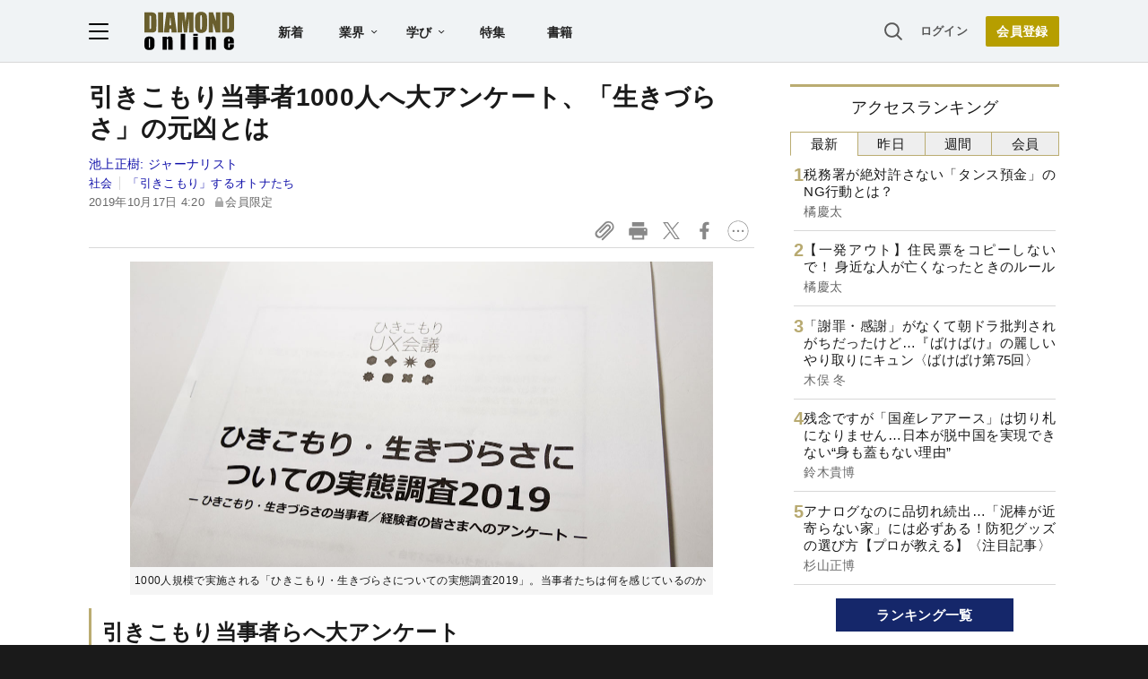

--- FILE ---
content_type: text/html; charset=utf-8
request_url: https://www.google.com/recaptcha/api2/aframe
body_size: 265
content:
<!DOCTYPE HTML><html><head><meta http-equiv="content-type" content="text/html; charset=UTF-8"></head><body><script nonce="xMj2Bwdcp0L87isgDFcxJg">/** Anti-fraud and anti-abuse applications only. See google.com/recaptcha */ try{var clients={'sodar':'https://pagead2.googlesyndication.com/pagead/sodar?'};window.addEventListener("message",function(a){try{if(a.source===window.parent){var b=JSON.parse(a.data);var c=clients[b['id']];if(c){var d=document.createElement('img');d.src=c+b['params']+'&rc='+(localStorage.getItem("rc::a")?sessionStorage.getItem("rc::b"):"");window.document.body.appendChild(d);sessionStorage.setItem("rc::e",parseInt(sessionStorage.getItem("rc::e")||0)+1);localStorage.setItem("rc::h",'1768570998032');}}}catch(b){}});window.parent.postMessage("_grecaptcha_ready", "*");}catch(b){}</script></body></html>

--- FILE ---
content_type: text/html; charset=utf-8
request_url: https://diamond.jp/list/static/load_content/ranking?data=sub-hourly5
body_size: 322
content:
<div class="list-box ranking">
  <a id="ranking-hourly-1" href="/articles/-/381628">
    <div class="item-text">
      <div class="item-title">税務署が絶対許さない「タンス預金」のNG行動とは？</div>
      <div class="sub author">橘慶太</div>
    </div>
  </a>
  <a id="ranking-hourly-2" href="/articles/-/381632">
    <div class="item-text">
      <div class="item-title">【一発アウト】住民票をコピーしないで！ 身近な人が亡くなったときのルール</div>
      <div class="sub author">橘慶太</div>
    </div>
  </a>
  <a id="ranking-hourly-3" href="/articles/-/381044">
    <div class="item-text">
      <div class="item-title">「謝罪・感謝」がなくて朝ドラ批判されがちだったけど…『ばけばけ』の麗しいやり取りにキュン〈ばけばけ第75回〉</div>
      <div class="sub author">木俣 冬</div>
    </div>
  </a>
  <a id="ranking-hourly-4" href="/articles/-/381660">
    <div class="item-text">
      <div class="item-title">残念ですが「国産レアアース」は切り札になりません…日本が脱中国を実現できない“身も蓋もない理由”</div>
      <div class="sub author">鈴木貴博</div>
    </div>
  </a>
  <a id="ranking-hourly-5" href="/articles/-/381577">
    <div class="item-text">
      <div class="item-title">アナログなのに品切れ続出…「泥棒が近寄らない家」には必ずある！防犯グッズの選び方【プロが教える】〈注目記事〉</div>
      <div class="sub author">杉山正博</div>
    </div>
  </a>
</div>


--- FILE ---
content_type: text/javascript;charset=utf-8
request_url: https://p1cluster.cxense.com/p1.js
body_size: 99
content:
cX.library.onP1('1mfqr99bdiad610iunld3p8bdb');


--- FILE ---
content_type: text/javascript
request_url: https://rumcdn.geoedge.be/7be43ed0-1399-41ac-8312-d295ab48dced/grumi.js
body_size: 59100
content:
var grumiInstance = window.grumiInstance || { q: [] };
(function createInstance (window, document, options = { shouldPostponeSample: false }) {
	!function r(i,o,a){function s(n,e){if(!o[n]){if(!i[n]){var t="function"==typeof require&&require;if(!e&&t)return t(n,!0);if(c)return c(n,!0);throw new Error("Cannot find module '"+n+"'")}e=o[n]={exports:{}};i[n][0].call(e.exports,function(e){var t=i[n][1][e];return s(t||e)},e,e.exports,r,i,o,a)}return o[n].exports}for(var c="function"==typeof require&&require,e=0;e<a.length;e++)s(a[e]);return s}({1:[function(e,t,n){var r=e("./config.js"),i=e("./utils.js");t.exports={didAmazonWin:function(e){var t=e.meta&&e.meta.adv,n=e.preWinningAmazonBid;return n&&(t=t,!i.isEmptyObj(r.amazonAdvIds)&&r.amazonAdvIds[t]||(t=e.tag,e=n.amzniid,t.includes("apstag.renderImp(")&&t.includes(e)))},setAmazonParametersToSession:function(e){var t=e.preWinningAmazonBid;e.pbAdId=void 0,e.hbCid=t.crid||"N/A",e.pbBidder=t.amznp,e.hbCpm=t.amznbid,e.hbVendor="A9",e.hbTag=!0}}},{"./config.js":5,"./utils.js":24}],2:[function(e,t,n){var l=e("./session"),r=e("./urlParser.js"),m=e("./utils.js"),i=e("./domUtils.js").isIframe,f=e("./htmlParser.js"),g=e("./blackList").match,h=e("./ajax.js").sendEvent,o=".amazon-adsystem.com",a="/dtb/admi",s="googleads.g.doubleclick.net",e="/pagead/",c=["/pagead/adfetch",e+"ads"],d=/<iframe[^>]*src=['"]https*:\/\/ads.\w+.criteo.com\/delivery\/r\/.+<\/iframe>/g,u={};var p={adsense:{type:"jsonp",callbackName:"a"+ +new Date,getJsUrl:function(e,t){return e.replace("output=html","output=json_html")+"&callback="+t},getHtml:function(e){e=e[m.keys(e)[0]];return e&&e._html_},shouldRender:function(e){var e=e[m.keys(e)[0]],t=e&&e._html_,n=e&&e._snippet_,e=e&&e._empty_;return n&&t||e&&t}},amazon:{type:"jsonp",callbackName:"apstag.renderImp",getJsUrl:function(e){return e.replace("/admi?","/admj?").replace("&ep=%7B%22ce%22%3A%221%22%7D","")},getHtml:function(e){return e.html},shouldRender:function(e){return e.html}},criteo:{type:"js",getJsHtml:function(e){var t,n=e.match(d);return n&&(t=(t=n[0].replace(/iframe/g,"script")).replace(/afr.php|display.aspx/g,"ajs.php")),e.replace(d,t)},shouldRender:function(e){return"loading"===e.readyState}}};function y(e){var t,n=e.url,e=e.html;return n&&((n=r.parse(n)).hostname===s&&-1<c.indexOf(n.pathname)&&(t="adsense"),-1<n.hostname.indexOf(o))&&-1<n.pathname.indexOf(a)&&(t="amazon"),(t=e&&e.match(d)?"criteo":t)||!1}function v(r,i,o,a){e=i,t=o;var e,t,n,s=function(){e.src=t,h({type:"adfetch-error",meta:JSON.stringify(l.meta)})},c=window,d=r.callbackName,u=function(e){var t,n=r.getHtml(e),e=(l.bustedUrl=o,l.bustedTag=n,r.shouldRender(e));t=n,(t=f.parse(t))&&t.querySelectorAll&&(t=m.map(t.querySelectorAll("[src], [href]"),function(e){return e.src||e.href}),m.find(t,function(e){return g(e).match}))&&h({type:"adfetch",meta:JSON.stringify(l.meta)}),!a(n)&&e?(t=n,"srcdoc"in(e=i)?e.srcdoc=t:((e=e.contentWindow.document).open(),e.write(t),e.close())):s()};for(d=d.split("."),n=0;n<d.length-1;n++)c[d[n]]={},c=c[d[n]];c[d[n]]=u;var u=r.getJsUrl(o,r.callbackName),p=document.createElement("script");p.src=u,p.onerror=s,p.onload=function(){h({type:"adfetch-loaded",meta:JSON.stringify(l.meta)})},document.scripts[0].parentNode.insertBefore(p,null)}t.exports={shouldBust:function(e){var t,n=e.iframe,r=e.url,e=e.html,r=(r&&n&&(t=i(n)&&!u[n.id]&&y({url:r}),u[n.id]=!0),y({html:e}));return t||r},bust:function(e){var t=e.iframe,n=e.url,r=e.html,i=e.doc,o=e.inspectHtml;return"jsonp"===(e=p[y(e)]).type?v(e,t,n,o):"js"===e.type?(t=i,n=r,i=(o=e).getJsHtml(n),l.bustedTag=n,!!o.shouldRender(t)&&(t.write(i),!0)):void 0},checkAndBustFriendlyAmazonFrame:function(e,t){(e=e.defaultView&&e.defaultView.frameElement&&e.defaultView.frameElement.id)&&e.startsWith("apstag")&&(l.bustedTag=t)}}},{"./ajax.js":3,"./blackList":4,"./domUtils.js":8,"./htmlParser.js":13,"./session":21,"./urlParser.js":23,"./utils.js":24}],3:[function(e,t,n){var i=e("./utils.js"),o=e("./config.js"),r=e("./session.js"),a=e("./domUtils.js"),s=e("./jsUtils.js"),c=e("./methodCombinators.js").before,d=e("./tagSelector.js").getTag,u=e("./constants.js"),e=e("./natives.js"),p=e.fetch,l=e.XMLHttpRequest,m=e.Request,f=e.TextEncoder,g=e.postMessage,h=[];function y(e,t){e(t)}function v(t=null){i.forEach(h,function(e){y(e,t)}),h.push=y}function b(e){return e.key=r.key,e.imp=e.imp||r.imp,e.c_ver=o.c_ver,e.w_ver=r.wver,e.w_type=r.wtype,e.b_ver=o.b_ver,e.ver=o.ver,e.loc=location.href,e.ref=document.referrer,e.sp=r.sp||"dfp",e.cust_imp=r.cust_imp,e.cust1=r.meta.cust1,e.cust2=r.meta.cust2,e.cust3=r.meta.cust3,e.caid=r.meta.caid,e.scriptId=r.scriptId,e.crossOrigin=!a.isSameOriginWin(top),e.debug=r.debug,"dfp"===r.sp&&(e.qid=r.meta.qid),e.cdn=o.cdn||void 0,o.accountType!==u.NET&&(e.cid=r.meta&&r.meta.cr||123456,e.li=r.meta.li,e.ord=r.meta.ord,e.ygIds=r.meta.ygIds),e.at=o.accountType.charAt(0),r.hbTag&&(e.hbTag=!0,e.hbVendor=r.hbVendor,e.hbCid=r.hbCid,e.hbAdId=r.pbAdId,e.hbBidder=r.pbBidder,e.hbCpm=r.hbCpm,e.hbCurrency=r.hbCurrency),"boolean"==typeof r.meta.isAfc&&(e.isAfc=r.meta.isAfc,e.isAmp=r.meta.isAmp),r.meta.hasOwnProperty("isEBDA")&&"%"!==r.meta.isEBDA.charAt(0)&&(e.isEBDA=r.meta.isEBDA),r.pimp&&"%_pimp%"!==r.pimp&&(e.pimp=r.pimp),void 0!==r.pl&&(e.preloaded=r.pl),e.site=r.site||a.getTopHostname(),e.site&&-1<e.site.indexOf("safeframe.googlesyndication.com")&&(e.site="safeframe.googlesyndication.com"),e.isc=r.isc,r.adt&&(e.adt=r.adt),r.isCXM&&(e.isCXM=!0),e.ts=+new Date,e.bdTs=o.bdTs,e}function w(t,n){var r=[],e=i.keys(t);return void 0===n&&(n={},i.forEach(e,function(e){void 0!==t[e]&&void 0===n[e]&&r.push(e+"="+encodeURIComponent(t[e]))})),r.join("&")}function E(e){e=i.removeCaspr(e),e=r.doubleWrapperInfo.isDoubleWrapper?i.removeWrapperXMP(e):e;return e=4e5<e.length?e.slice(0,4e5):e}function j(t){return function(){var e=arguments[0];return e.html&&(e.html=E(e.html)),e.tag&&(e.tag=E(e.tag)),t.apply(this,arguments)}}e=c(function(e){var t;e.hasOwnProperty("byRate")&&!e.byRate||(t=a.getAllUrlsFromAllWindows(),"sample"!==e.r&&"sample"!==e.bdmn&&t.push(e.r),e[r.isPAPI&&"imaj"!==r.sp?"vast_content":"tag"]=d(),e.urls=JSON.stringify(t),e.hc=r.hc,e.vastUrls=JSON.stringify(r.vastUrls),delete e.byRate)}),c=c(function(e){e.meta=JSON.stringify(r.meta),e.client_size=r.client_size});function O(e,t){var n=new l;n.open("POST",e),n.setRequestHeader("Content-type","application/x-www-form-urlencoded"),n.send(w(t))}function A(t,e){return o=e,new Promise(function(t,e){var n=(new f).encode(w(o)),r=new CompressionStream("gzip"),i=r.writable.getWriter();i.write(n),i.close(),new Response(r.readable).arrayBuffer().then(function(e){t(e)}).catch(e)}).then(function(e){e=new m(t,{method:"POST",body:e,mode:"no-cors",headers:{"Content-type":"application/x-www-form-urlencoded","Accept-Language":"gzip"}});p(e)});var o}function T(e,t){p&&window.CompressionStream?A(e,t).catch(function(){O(e,t)}):O(e,t)}function _(e,t){r.hasFrameApi&&!r.frameApi?g.call(r.targetWindow,{key:r.key,request:{url:e,data:t}},"*"):T(e,t)}r.frameApi&&r.targetWindow.addEventListener("message",function(e){var t=e.data;t.key===r.key&&t.request&&(T((t=t.request).url,t.data),e.stopImmediatePropagation())});var I,x={};function k(r){return function(n){h.push(function(e){if(e&&e(n),n=b(n),-1!==r.indexOf(o.reportEndpoint,r.length-o.reportEndpoint.length)){var t=r+w(n,{r:!0,html:!0,ts:!0});if(!0===x[t]&&!(n.rbu||n.is||3===n.rdType||n.et))return}x[t]=!0,_(r,n)})}}let S="https:",C=S+o.apiUrl+o.reportEndpoint;t.exports={sendInit:s.once(c(k(S+o.apiUrl+o.initEndpoint))),sendReport:e(j(k(S+o.apiUrl+o.reportEndpoint))),sendError:k(S+o.apiUrl+o.errEndpoint),sendDebug:k(S+o.apiUrl+o.dbgEndpoint),sendStats:k(S+o.apiUrl+(o.statsEndpoint||"stats")),sendEvent:(I=k(S+o.apiUrl+o.evEndpoint),function(e,t){var n=o.rates||{default:.004},t=t||n[e.type]||n.default;Math.random()<=t&&I(e)}),buildRbuReport:e(j(b)),sendRbuReport:_,processQueue:v,processQueueAndResetState:function(){h.push!==y&&v(),h=[]},setReportsEndPointAsFinished:function(){x[C]=!0},setReportsEndPointAsCleared:function(){delete x[C]}}},{"./config.js":5,"./constants.js":6,"./domUtils.js":8,"./jsUtils.js":14,"./methodCombinators.js":16,"./natives.js":17,"./session.js":21,"./tagSelector.js":22,"./utils.js":24}],4:[function(e,t,n){var d=e("./utils.js"),r=e("./config.js"),u=e("./urlParser.js"),i=r.domains,o=r.clkDomains,e=r.bidders,a=r.patterns.wildcards;var s,p={match:!1};function l(e,t,n){return{match:!0,bdmn:e,ver:t,bcid:n}}function m(e){return e.split("").reverse().join("")}function f(n,e){var t,r;return-1<e.indexOf("*")?(t=e.split("*"),r=-1,d.every(t,function(e){var e=n.indexOf(e,r+1),t=r<e;return r=e,t})):-1<n.indexOf(e)}function g(e,t,n){return d.find(e,t)||d.find(e,n)}function h(e){return e&&"1"===e.charAt(0)}function c(c){return function(e){var n,r,i,e=u.parse(e),t=e&&e.hostname,o=e&&[e.pathname,e.search,e.hash].join("");if(t){t=[t].concat((e=(e=t).split("."),d.fluent(e).map(function(e,t,n){return n.shift(),n.join(".")}).val())),e=d.map(t,m),t=d.filter(e,function(e){return void 0!==c[e]});if(t&&t.length){if(e=d.find(t,function(e){return"string"==typeof c[e]}))return l(m(e),c[e]);var a=d.filter(t,function(e){return"object"==typeof c[e]}),s=d.map(a,function(e){return c[e]}),e=d.find(s,function(t,e){return r=g(d.keys(t),function(e){return f(o,e)&&h(t[e])},function(e){return f(o,e)}),n=m(a[e]),""===r&&(e=s[e],i=l(n,e[r])),r});if(e)return l(n,e[r],r);if(i)return i}}return p}}function y(e){e=e.substring(2).split("$");return d.map(e,function(e){return e.split(":")[0]})}t.exports={match:function(e,t){var n=c(i);return t&&"IFRAME"===t.toUpperCase()&&(t=c(o)(e)).match?(t.rdType=2,t):n(e)},matchHB:(s=c(e),function(e){var e=e.split(":"),t=e[0],e=e[1],e="https://"+m(t+".com")+"/"+e,e=s(e);return e.match&&(e.bdmn=t),e}),matchAgainst:c,matchPattern:function(t){var e=g(d.keys(a),function(e){return f(t,e)&&h(a[e])},function(e){return f(t,e)});return e?l("pattern",a[e],e):p},isBlocking:h,getTriggerTypes:y,removeTriggerType:function(e,t){var n,r=(i=y(e.ver)).includes(t),i=1<i.length;return r?i?(e.ver=(n=t,(r=e.ver).length<2||"0"!==r[0]&&"1"!==r[0]||"#"!==r[1]||(i=r.substring(0,2),1===(t=r.substring(2).split("$")).length)?r:0===(r=t.filter(function(e){var t=e.indexOf(":");return-1===t||e.substring(0,t)!==n})).length?i.slice(0,-1):i+r.join("$")),e):p:e}}},{"./config.js":5,"./urlParser.js":23,"./utils.js":24}],5:[function(e,t,n){t.exports={"ver":"0.1","b_ver":"0.5.475","blocking":true,"rbu":0,"silentRbu":0,"signableHosts":[],"onRbu":1,"samplePercent":0,"debug":true,"accountType":"publisher","impSampleRate":0.007,"statRate":0.05,"apiUrl":"//gw.geoedge.be/api/","initEndpoint":"init","reportEndpoint":"report","statsEndpoint":"stats","errEndpoint":"error","dbgEndpoint":"debug","evEndpoint":"event","filteredAdvertisersEndpoint":"v1/config/filtered-advertisers","rdrBlock":true,"ipUrl":"//rumcdn.geoedge.be/grumi-ip.js","altTags":[],"hostFilter":[],"maxHtmlSize":0.4,"reporting":true,"advs":{},"creativeWhitelist":{},"heavyAd":false,"cdn":"cloudfront","domains":{"oi.citamdib.611sda":"1#1:64345","ecaps.bewpot":"1#1:64345","moc.yivolog.sj":"1#1:64345","ofni.htaprider.7su-og":"1#1:64345","ten.etaberteg.c8ix4":"1#1:64345","moc.yrotcafxda.tsaesu-btr":"1#1:64345","moc.tokako":"1#1:64345","ppa.naecolatigidno.3zbdb-ppa-nihcru":"1#1:64345","ecaps.hsuppop":"1#1:64345","tser.kcalbvella":"1#1:64345","orp.arfninorra":"1#1:64345","enilno.omove":"1#1:64345","tser.porgsortue":"1#1:64345","tser.desedavart":"1#1:64345","ppa.yfilten.05f3cd24-80758051106202-taigalp-eralfduolc":"1#1:64345","ppa.yfilten.43ccdd60-11758051106202-taigalp-eralfduolc":"1#1:64345","etis.areveye":"1#1:64345","enilno.alexelopukovitizuxavuv":"1#1:64345","moc.latipac-nenom":"1#1:64345","orp.noxilerc":"1#1:64345","moc.tsrub-diviv":"1#1:64345","moc.esiurc-ywolg":"1#1:64345","ppa.naecolatigidno.wtmd5-1-ppa-hsifnoil":"1#1:64345","orp.tolesruc":"1#1:64345","moc.bmopxzylbt":"1#1:64345","enilno.z-aenisiuc":"1#1:64345","tal.odnumvorpwen":"1#1:64345","moc.enozelcitraemirp.apl":"1#1:64345","tser.nerypcudda":"1#1:64345","tser.mesirpsoni":"1#1:64345","orp.ipsirretni":"1#1:64345","orp.tuadirdni":"1#1:64345","retnec.tepseeprep":"1#1:64345","ed.yrtsimuy":"1#1:64345","orp.warretavon":"1#1:64345","moc.erehpssdnertefiltrams":"1#1:64345","moc.selbatcellocdnaskoob.www":"1#1:64345","ten.swodniw.eroc.bolb.aaascehcnoitacifitonwen":"1#1:64345","pot.mdak-swen":"1#1:64345","gro.ebreerac":"1#1:64345","evil.kuytirucesdetroppuscp":"1#1:64345","gro.draob-ym.dnaloce":"1#1:64345","tser.litnahbarc":"1#1:64345","tser.orosplgirg":"1#1:64345","tser.mocnulibah":"1#1:64345","moc.xftekramaidem":"1#1:64345","orp.etopspinam":"1#1:64345","etis.aleyesab":"1#1:64345","kcilc.tuozocul.ue":"1#1:64345","zib.au88.ppa":"1#1:64345","em.sdnertefiltrams":"1#1:64345","moc.mossolb-yria":"1#1:64345","moc.se-golbneerg":"1#1:64345","ten.swodniw.eroc.bew.31z.tyjrjrnhfn":"1#1:64345","ten.swodniw.eroc.bew.31z.7ohce3033e10513033e":"1#1:64345","moc.epahsemyhr":"1#1:64345","gro.kcargnidloh":"1#1:64345","uoyc.61swenyraunaj":"1#1:64345","enilno.trahclak.www":"1#1:64345","ppa.yfilten.c34a380f-02500161106202-taigalp-eralfduolc":"1#1:64345","ppa.yfilten.8138c2ad-65300161106202-taigalp-eralfduolc":"1#1:64345","orp.hcreptessur":"1#1:64345","ten.swodniw.eroc.bew.31z.yradnoces-0210413033e3033e3033e":"1#1:64345","moc.ppaukoreh.55a5c8df87d8-cgsoi":"1#1:64345","moc.edomdirg-weiver":"1#1:64345","moc.sbuhenilaidem":"1#1:64345","ga.setailiffaenilnoteb.drocer":"1#1:64345","moc.elasytuaeblsy.www":"1#1:64345","evil.won-erotsduolc":"1#1:64345","orp.eiorpazpmas":"1#1:64345","moc.tcyeasor":"1#1:64345","ku.oc.iahctonpot":"1#1:64345","moc.plrtcevil":"1#1:64345","retnec.hgniceissa":"1#1:64345","moc.troper-egrosrov":"1#1:64345","aidem.pylopnosid":"1#1:64345","moc.radarsdnertefiltrams":"1#1:64345","moc.esrup-latipac":"1#1:64345","ten.swodniw.eroc.bew.31z.yradnoces-1210513033e3033e3033e":"1#1:64345","ten.swodniw.eroc.bew.91z.1ayorpuunahb":"1#1:64345","ppa.naecolatigidno.e2ojm-ppa-nihplod":"1#1:64345","kcilc.tfosobyc":"1#1:64345","uci.htworglaog":"1#1:64345","moc.bxcqerrd":"1#1:64345","tser.ellevenol":"1#1:64345","tser.onyrokegnir":"1#1:64345","moc.soioucorev":"1#1:64345","erots.pohsraey4yppah":"1#1:64345","etis.eralfdaor":"1#1:64345","moc.ppaukoreh.68f9328232f5-sediug-srovalflaem":"1#1:64345","sbs.lesotnavirb":"1#1:64345","moc.golbsdnertefiltrams":"1#1:64345","moc.wolfsdnertefiltrams":"1#1:64345","moc.yrdnuof-latsyrc":"1#1:64345","moc.eenkavujerym.tuokcehc":"1#1:64345","ten.swodniw.eroc.bew.31z.aremiahqhsiaretayirasek":"1#1:64345","enilno.jp-xonmle":"1#1:64345","ppa.naecolatigidno.244gz-3-ppa-krahs":"1#1:64345","ppa.naecolatigidno.dh5yl-ppa-retsbol":"1#1:64345","moc.sukofreblis":"1#1:64345","ofni.ylkiut":"1#1:64345","enilno.dnimlacigol.4v-tsaesu-btr":"1#1:64345","evil.eciovamzalp":"1#1:64345","moc.raegthgifdecnavda":"1#1:64345","moc.pohscitatseht.t":"1#1:64345","gro.senildaehhtlaeh":"1#1:64345","pot.epopgwpecpuc":"1#1:64345","ten.dferuza.10z.xafewf3eed7dxbdd-vic":"1#1:64345","moc.sgtke.ndc":"1#1:64345","moc.dnmbs.ue.bi":"1#1:64345","em.yapt.pukool":"1#1:64345","oi.citamdib.711sda":"1#1:64345","pot.h8dnba1r":"1#1:64345","moc.zylgylbea":"1#1:64345","riah.zxertyio.piv":"1#1:64345","ten.dferuza.10z.qcbcgcqg9dwh0gcd-jsd":"1#1:64345","ofni.htaprider.6su-og":"1#1:64345","ten.swodniw.eroc.bew.31z.yradnoces-1210413033e3033e3033e":"1#1:64345","ten.swodniw.eroc.bew.31z.etajohmuhragmutruaniam":"1#1:64345","uci.latipac-dnedivid":"1#1:64345","zyx.latipac-dnedivid":"1#1:64345","tser.iaptaccif":"1#1:64345","pohs.nruternzma":"1#1:64345","moc.lartnecsdnertefiltrams":"1#1:64345","moc.dnertemot":"1#1:64345","moc.tfah-yria":"1#1:64345","moc.satamldniw":"1#1:64345","ten.swodniw.eroc.bew.31z.0210513033e3033e3033e":"1#1:64345","ppa.naecolatigidno.nwh6l-ppa-supotco":"1#1:64345","moc.2efillatigidhtlaeh":"1#1:64345","moc.smoordaeraidem":"1#1:64345","ppa.naecolatigidno.57f8z-ppa-notknalp":"1#1:64345","zyx.mretgnol-hsac":"1#1:64345","moc.ppaukoreh.0fd2e502734d-renedragyppaheht":"1#1:64345","ten.swodniw.eroc.bew.31z.sazdsac4x42cnm":"1#1:64345","moc.ppaukoreh.e9a8b1795243-apopsoi":"1#1:64345","ppa.vapot.eefacm":"1#1:64345","moc.secapsnaecolatigid.ndc.3cyn.b3e4343ebe8e9b9f-od":"1#1:64345","moc.tsoobegrusyliadym.51":"1#1:64345","tser.alcnesoced":"1#1:64345","tser.ahsnesafed":"1#1:64345","tser.hpertytcid":"1#1:64345","tser.rupeddivni":"1#1:64345","tser.nrofsnasni":"1#1:64345","moc.krtlmatq":"1#1:64345","pohs.mrywrodnelps":"1#1:64345","enilno.ufefulezezeroxukek":"1#1:64345","zyx.ruobrahytsim":"1#1:64345","moc.oidutssdnertefiltrams":"1#1:64345","golb.zdnertefiltrams":"1#1:64345","moc.sgnivas-avon":"1#1:64345","moc.tun-bt":"1#1:64345","moc.evort-wodahs":"1#1:64345","ten.swodniw.eroc.bew.5z.yhpargotohpneshxeopq":"1#1:64345","ten.swodniw.eroc.bew.31z.scar4x42oki":"1#1:64345","enilno.kcehc-cp-2lor":"1#1:64345","moc.6m3x8r":"1#1:64345","etis.troperthgirbyliad":"1#1:64345","gro.rfforftprc":"1#1:64345","tser.rpmocparcs":"1#1:64345","moc.yadotsdraweryppah.www":"1#1:64345","gro.etisehcin.odnalek":"1#1:64345","pot.cydybx":"1#1:64345","erots.pohsraey21yppah":"1#1:64345","ecaps.yrracdnakcilc":"1#1:64345","etis.eniilno-nwworc":"1#1:64345","efil.sdnertefiltrams":"1#1:64345","moc.latrop-tpecnocryhpez":"1#1:64345","ppa.yfilten.b2c179-ibelaj-euqseutats--e2ef0b721520f87412209696":"1#1:64345","etis.tsenekab":"1#1:64345","pot.wugqbijfowxbe":"1#1:64345","moc.knixel":"1#1:64345","ppa.yfilten.56044d-diurd-gnilrad--a69fcf1ba1369c2e703a7696":"1#1:64345","moc.lliuqohceaidem.apl":"1#1:64345","moc.ecnarbivhsurb":"1#1:64345","pot.rmnflu":"1#1:64345","pot.ssjpej":"1#1:64345","moc.yadotebivoediv":"1#1:64345","teb.yalponaf":"1#1:64345","moc.ppaukoreh.d9fb88367126-sswentnemniatretne":"1#1:64345","moc.ppaukoreh.9337cef137eb-sdnocesrofyrgnuh":"1#1:64345","tser.rupirivrec":"1#1:64345","tser.tesanatcep":"1#1:64345","tser.etnocoirep":"1#1:64345","tser.aceicdihcs":"1#1:64345","gro.aknumsenelgiedi":"1#1:64345","pohs.yipejnblgdy":"1#1:64345","retnec.logniellar":"1#1:64345","moc.tsrub-rotcev":"1#1:64345","moc.krowtensdnertefiltrams":"1#1:64345","moc.tcennocsdnertefiltrams":"1#1:64345","moc.ecapsksedelpmis":"1#1:64345","zyx.efil-enotstraeh":"1#1:64345","aidem.fortatoihg":"1#1:64345","ppa.yfilten.56044d-diurd-gnilrad--ce31ee6db0a67f8aa8fe8696":"1#1:64345","ppa.naecolatigidno.uo449-efiltif":"1#1:64345","etis.aruaevird":"1#1:64345","ten.swodniw.eroc.bew.31z.fsdowo4vasj511egassem":"1#1:64345","ppa.naecolatigidno.kekfx-ppa-hsifnoil":"1#1:64345","yadot.b96fb.www":"1#1:64345","ten.taerg-si.potneuq":"1#1:64345","etis.reffopohsomorp":"1#1:64345","etis.rewarelbmutikira":"1#1:64345","ten.swodniw.eroc.bew.31z.11ohce3033e10413033e":"1#1:64345","moc.teidrofplg":"1#1:64345","aisa.vtyrots.ndc":"1#1:64345","tser.epmiralcne":"1#1:64345","moc.trops-rof-sppa.noel":"1#1:64345","tser.retniepsir":"1#1:64345","tser.vnieropmir":"1#1:64345","ppa.yfilten.92e0e0b0-52329051106202-taigalp-eralfduolc":"1#1:64345","ppa.yfilten.89f94e1b-74222151106202-taigalp-eralfduolc":"1#1:64345","moc.sevitomotua-ycnaf":"1#1:64345","moc.659yil":"1#1:64345","moc.wongnidnertefiltrams":"1#1:64345","ten.swodniw.eroc.bew.31z.7110513033e3033e3033e":"1#1:64345","moc.orpxifinnit":"1#1:64345","ofni.robrahtnim.neerg":"1#1:64345","erots.ytuaebzbk":"1#1:64345","uci.evirdefil":"1#1:64345","moc.01023apfer":"1#1:64345","moc.aidemlatigidytiliga.4v-ue-btr":"1#1:64345","zyx.5xi":"1#1:64345","moc.zkbsda":"1#1:64345","au.777":"1#1:64345","ur.potyalspalc":"1#1:64345","moc.nipshctilg":"1#1:64345","moc.ecnatsissaefilyhtlaeh":"1#1:64345","pot.hwyickjpgs":"1#1:64345","moc.enilnosivarts":"1#1:64345","moc.nozalumrofhcet.apl":"1#1:64345","moc.513eroc":"1#1:64345","tser.sitnaamala":"1#1:64345","moc.aroletif":"1#1:64345","moc.oxibal.dpp":"1#1:64345","moc.krowtenoirtlav":"1#1:64345","moc.ygetarts-htlaew-enipla":"1#1:64345","enilno.alizivotorefip":"1#1:64345","enilno.eruluvitexituf":"1#1:64345","kcilc.oazucisot":"1#1:64345","moc.tnegaecnarusniva":"1#1:64345","moc.xifsdnertefiltrams":"1#1:64345","ppa.yfilten.b2c179-ibelaj-euqseutats--87879e87140260a86770a696":"1#1:64345","ten.swodniw.eroc.bew.91z.skrowrengisedroiretlsgig":"1#1:64345","moc.mhtyhrtniap":"1#1:64345","tser.lgotsneaid":"1#1:64345","orp.rgoegdicni":"1#1:64345","tser.affumteper":"1#1:64345","tser.taercvodir":"1#1:64345","orp.girpsnarts":"1#1:64345","enilno.ygrenys-evitaerc.pmc":"1#1:64345","orp.tilanaedaimedaca":"1#1:64345","orp.olclavicrep":"1#1:64345","moc.bawzr.sj":"1#1:64345","orp.kxirtnaiv":"1#1:64345","sbs.noviranod":"1#1:64345","moc.3eldren":"1#1:64345","moc.lorsdnertefiltrams":"1#1:64345","ten.swodniw.eroc.bew.31z.yradnoces-8110513033e3033e3033e":"1#1:64345","ten.swodniw.eroc.bolb.gdfbdngfnbdnfnvkfg":"1#1:64345","moc.ppaukoreh.ce96c70ace4f-09285-evoc-eruces":"1#1:64345","moc.oidraugelibomtrams.www":"1#1:64345","ten.swodniw.eroc.bew.31z.rb51iofelzcd411segassem":"1#1:64345","pot.leabytwaolm":"1#1:64345","moc.soper-makud.3rt":"1#1:64345","ppa.naecolatigidno.n784y-2-ppa-hsifknom":"1#1:64345","ppa.naecolatigidno.xypss-ppa-noil-aes":"1#1:64345","tser.epsidsegoc":"1#1:64345","tser.sividrpoc":"1#1:64345","ur.1tevos-eindoran":"1#1:64345","moc.reffolaicepswen":"1#1:64345","erots.pohsraey9yppah":"1#1:64345","moc.xuaeyalpepoh":"1#1:64345","etis.ezalbevird":"1#1:64345","moc.esiurc-latem":"1#1:64345","cc.zdnertefiltrams":"1#1:64345","moc.ugenneevsid":"1#1:64345","moc.maerdruolev":"1#1:64345","ni.oc.kcilctobor.0hfubc37ccbuhgd1vk5d":"1#1:64345","ppa.yfilten.d19e91ae-30330161106202-taigalp-eralfduolc":"1#1:64345","gro.uoysekil.odnalek":"1#1:64345","pohs.sexobfeeb":"1#1:64345","evil.sasaerp":"1#1:64345","moc.domnif-latipac":"1#1:64345","enilno.70idern":"1#1:64345","moc.xtamytni":"1#1:64345","moc.cctxhm":"1#1:64345","moc.steidaculg":"1#1:64345","enilno.uamjo":"1#1:64345","orp.itsorglrevo":"1#1:64345","moc.ppaukoreh.a36ed245936d-buhmoorv":"1#1:64345","moc.noitacude-gnilzzad":"1#1:64345","moc.hcetsdnertefiltrams":"1#1:64345","moc.snoitidepxe-ynoom":"1#1:64345","moc.ofnircrese":"1#1:64345","evil.elgnim-aidem":"1#1:64345","moc.sgninrae-neek":"1#1:64345","ten.swodniw.eroc.bew.31z.6110513033e3033e3033e":"1#1:64345","uci.nigram-hsac":"1#1:64345","kcilc.swenesserp":"1#1:64345","moc.siaruhkafawla":"1#1:64345","ppa.yfilten.9198e19c-12919051106202-taigalp-eralfduolc":"1#1:64345","moc.ppaukoreh.8984785fd240-buhonulev":"1#1:64345","retnec.itnesidner":"1#1:64345","moc.yliadsdnertefiltrams":"1#1:64345","moc.sucofsdnertefiltrams":"1#1:64345","moc.bupaidemsdnertefiltrams":"1#1:64345","moc.ydeefpop":"1#1:64345","ten.swodniw.eroc.bew.13z.avinhctnem":"1#1:64345","moc.cllnolasylppusytuaeb.esuoherots":"1#1:64345","ni.oc.kcilctobor.gilsac37ccbuh046tk5d":"1#1:64345","moc.oihtnylaref":"1#1:64345","ten.swodniw.eroc.bew.31z.sgnihtolc":"1#1:64345","orp.rucsoerroc":"1#1:64345","moc.htlaew-ssenisub":"1#1:64345","enilno.artluromma":"1#1:64345","knil.ppa.t2xk":"1#1:64345","ofni.htaprider.capa-og":"1#1:64345","zyx.c0i":"1#1:64345","zyx.vdaelacs.rkcrt":"1#1:64345","moc.balytiruces-orp.1":"1#1:64345","zyx.daibompxe":"1#1:64345","ten.tnorfduolc.a7ftfuq9zux42d":"1#1:64345","pot.ztundqqumc":"1#1:64345","moc.esecivrestlob.gnikcart":"1#1:64345","ofni.htaprider.9su-og":"1#1:64345","moc.ufekuin.sj":"1#1:64345","moc.ecarsussap.957965-tsetal":"1#1:64345","krow.cigamgrebasil.vww":"1#1:64345","pot.zj61b27e":"1#1:64345","ten.tnorfduolc.64pgc8xmtcuu1d":"1#1:64345","moc.won-stifenebym":"1#1:64345","zyx.niamodniw":"1#1:64345","moc.kcaskcurazile":"1#1:64345","moc.gnifrus-tsaf.psd":"1#1:64345","moc.xrure":"1#1:64345","ppa.naecolatigidno.fe97s-2-ppa-nihcru":"1#1:64345","moc.noitanibmoc-lacihte":"1#1:64345","moc.enozelcitraemirp":"1#1:64345","orp.ortuonaiva":"1#1:64345","enilno.lanruojefiltif":"1#1:64345","tser.rtnocavart":"1#1:64345","etis.mrotsotua":"1#1:64345","ppa.naecolatigidno.x7nkk-ppa-hsifnoil":"1#1:64345","erots.pohsraey6yppah":"1#1:64345","moc.skrowsdnertefiltrams":"1#1:64345","moc.enigne-elbmin":"1#1:64345","moc.maelg-dicul":"1#1:64345","moc.srebiro":"1#1:64345","ten.swodniw.eroc.bew.31z.11ohce3033e10513033e":"1#1:64345","ten.swodniw.eroc.bolb.91xevilduolcisoi621051":"1#1:64345","zyx.buh-tram-tsurt":"1#1:64345","moc.42yrevocsidhtlaeh.kcart":"1#1:64345","latigid.gnihsilop":"1#1:64345","ppa.naecolatigidno.87hyb-ppa-llehsaes":"1#1:64345","moc.ppaukoreh.883c4ab82512-qpopsoi":"1#1:64345","moc.latrophcetegdirb.0ji5eb37ccbuhoem2k5d":"1#1:64345","etisbew.scnef":"1#1:64345","moc.reenoipsucof":"1#1:64345","moc.enilnoegrusyliadym.41":"1#1:64345","orp.atropossid":"1#1:64345","tser.amargilauq":"1#1:64345","tser.repostouvs":"1#1:64345","ppa.yfilten.ebdd8065-14709051106202-taigalp-eralfduolc":"1#1:64345","moc.cilodordyh":"1#1:64345","moc.sudemsetir":"1#1:64345","gro.egap-tsaf.odnalek":"1#1:64345","moc.peews-remmilg":"1#1:64345","moc.pot-nelgteiuq":"1#1:64345","moc.lacsif-tfiws":"1#1:64345","ppa.yfilten.b2c179-ibelaj-euqseutats--db719f73e74ae73c79d09696":"1#1:64345","moc.etadstnailllrb.vggabx":"1#1:64345","moc.ppasaveun":"1#1:64345","evil.ytirucesbewwenerwoncp":"1#1:64345","enilno.goosregla":"1#1:64345","ni.yrots-er":"1#1:64345","moc.42tsurt-naidraug":"1#1:64345","moc.egnailfed":"1#1:64345","moc.secapsnaecolatigid.ndc.3cyn.f664c61741c03d4f-od":"1#1:64345","moc.secapsnaecolatigid.ndc.3cyn.e834862fc3206e2b-od":"1#1:64345","tser.desboefnoc":"1#1:64345","orp.nopotbommi":"1#1:64345","pohs.wenk-sossal-kcin":"1#1:64345","tser.somedcnaen":"1#1:64345","moc.retnecssenllewdetsurt.www":"1#1:64345","etis.emirpyenruoj":"1#1:64345","etis.avondaor":"1#1:64345","retnec.rtinaetsib":"1#1:64345","pohs.fuvcc":"1#1:64345","moc.sspit-iia":"1#1:64345","moc.eralfryhpez":"1#1:64345","moc.emugealliv":"1#1:64345","moc.ppaukoreh.bf12ae0af263-37178-sgnirps-sselmohtaf":"1#1:64345","aisa.noomcidron.au":"1#1:64345","ten.swodniw.eroc.bew.31z.yradnoces-9110413033e3033e3033e":"1#1:64345","moc.xamorpomem":"1#1:64345","tser.rbeuqabbag":"1#1:64345","moc.lizepocylg":"1#1:64345","moc.mroptalp":"1#1:64345","ppa.yfilten.6a7da1f9-43658051106202-taigalp-eralfduolc":"1#1:64345","moc.ppaukoreh.d4cfb939c7e6-buhxotnauq":"1#1:64345","moc.ppaukoreh.61b8c207f2d5-buhxewonk":"1#1:64345","retnec.gacnieuqoc":"1#1:64345","ten.swodniw.eroc.bew.91z.1ypdkalmak":"1#1:64345","moc.emme-aenil.www":"1#1:64345","moc.aneralliuq":"1#1:64345","moc.srac-tnilg":"1#1:64345","moc.ralohcs-nemul":"1#1:64345","ten.swodniw.eroc.bew.31z.kbjib89bjkbib89b89bibhi":"1#1:64345","ten.swodniw.eroc.bew.31z.yradnoces-0210513033e3033e3033e":"1#1:64345","moc.enoz-topsbuh-weiver":"1#1:64345","enilno.trahclak":"1#1:64345","uci.hsillub-hsac":"1#1:64345","sotua.niwtramsgnizamalaed.www":"1#1:64345","vt.erifstrops.ld":"1#1:64345","922.98.821.3":"1#1:64345","moc.secapsnaecolatigid.ndc.3cyn.7734d6be3e7fe036-od":"1#1:64345","pot.ykjtk.yk":"1#1:64345","tser.llagurrev":"1#1:64345","moc.ppaukoreh.4f1ef0d6f95a-buhxqlyts":"1#1:64345","erots.pohsraey3yppah":"1#1:64345","etis.evirdetingi":"1#1:64345","retnec.qeletevsid":"1#1:64345","moc.rotinomsdnertefiltrams":"1#1:64345","moc.ecafretni-xetrov":"1#1:64345","moc.wodahs-rehtea":"1#1:64345","moc.ppaukoreh.ba9c2f83955f-sgolbswenyliad":"1#1:64345","moc.enozkolaidem.apl":"1#1:64345","ppa.yfilten.b2c179-ibelaj-euqseutats--b150dfea6a108fb67192a696":"1#1:64345","ofni.htaprider.ue-og":"1#1:64345","moc.yivolog":"1#1:64345","moc.neglaic.sj":"1#1:64345","moc.pulod-nesiw.3rt":"1#1:64345","moc.6ndcmb.ndc":"1#1:64345","moc.ridergnorts":"1#1:64345","moc.allevardyh":"1#1:64345","ten.tnorfduolc.oemwngu0ijm12d":"1#1:64345","moc.tnetnoc-xepa":"1#1:64345","moc.ndcsca":"1#1:64345","ten.swodniw.eroc.bew.31z.l8u7xbd2lzcd411segassem":"1#1:64345","moc.erotsyalpmlap.2ndc":"1#1:64345","cc.daol-lmth.5":"1#1:64345","moc.raegthgifdecnavda.sj":"1#1:64345","ten.moderoberomon":"1#1:64345","moc.hcraesfsserp":"1#1:64345","moc.gnifrus-tsaf":"1#1:64345","moc.6202gninnalpidem":"1#1:64345","ten.swodniw.eroc.bolb.fweuyfbuyefgiu":"1#1:64345","moc.htilavyrht":"1#1:64345","pot.draugsuriv":"1#1:64345","moc.raegsatsiver":"1#1:64345","moc.anredomeduaslatrop":"1#1:64345","tser.vvicsirusu":"1#1:64345","ppa.yfilten.1f87c1e9-21958051106202-taigalp-eralfduolc":"1#1:64345","ppa.naecolatigidno.tygcu-1-ppa-nihplod":"1#1:64345","moc.ppaukoreh.6b7fcfe9fe1a-buhartnylp":"1#1:64345","moc.labolgsdnertefiltrams":"1#1:64345","moc.emulp-yria":"1#1:64345","moc.sadartneaidepxesoleuv.www":"1#1:64345","moc.smurdtaebwodahs":"1#1:64345","moc.geraprofir":"1#1:64345","ten.swodniw.eroc.bew.31z.yradnoces-9110513033e3033e3033e":"1#1:64345","ten.tseb-si.odnalek":"1#1:64345","yenom.ihciniam":"1#1:64345","pohs.asusteltuo.www":"1#1:64345","sotua.ecnahc-mialc-noipmahc-niwgib.www":"1#1:64345","moc.asupordelas.www":"1#1:64345","moc.ppa9sa.9sa":"1#1:64345","moc.loopewgfjaof.robmylc":"1#1:64345","moc.posdelk":"1#1:64345","moc.tsoobegrusyliadym.41":"1#1:64345","tser.euqcammair":"1#1:64345","ppa.yfilten.6e977651-24119051106202-taigalp-eralfduolc":"1#1:64345","etis.tsercevird":"1#1:64345","gro.ytilirivlwohnori":"1#1:64345","enilno.enidyliad":"1#1:64345","orp.buh-ioria":"1#1:64345","moc.moolonivred":"1#1:64345","moc.ecapssdnertefiltrams":"1#1:64345","moc.kcohs-tnanoser":"1#1:64345","moc.evort-neddih":"1#1:64345","moc.rtsirtulav":"1#1:64345","moc.noissif-cirtcele":"1#1:64345","moc.scitenik-thgirb":"1#1:64345","moc.egrof-ylkraps":"1#1:64345","moc.erolpxe-nemul":"1#1:64345","ten.swodniw.eroc.bolb.ctgdvdsasdvjha":"1#1:64345","ppa.naecolatigidno.a5tex-ppa-surlaw":"1#1:64345","ten.tseb-si.emohoeg":"1#1:64345","ppa.naecolatigidno.5mhsg-ppa-supotco":"1#1:64345","yag.ymaerc":"1#1:64345","enilno.aryasa":"1#1:64345","moc.secapsnaecolatigid.ndc.3cyn.a914f77f3874f664-od":"1#1:64345","tser.imorcreves":"1#1:64345","moc.retnecstifenebssenllew.www":"1#1:64345","moc.tuocstifenebroines.www":"1#1:64345","orp.idabsmilas":"1#1:64345","moc.llamyllopho":"1#1:64345","etis.eralfotua":"1#1:64345","etis.1kcehcqi":"1#1:64345","aidem.llatsahcer":"1#1:64345","moc.ocsdnertefiltrams":"1#1:64345","ppa.naecolatigidno.c72xp-ppa-hsifknom":"1#1:64345","moc.egrus-noziroh":"1#1:64345","moc.hotnevir":"1#1:64345","moc.fer2kcart.www":"1#1:64345","ppa.yfilten.3812e593-80559061106202-taigalp-eralfduolc":"1#1:64345","moc.latrophcetegdirb.gqgfbb37ccbuhool0k5d":"1#1:64345","gro.esacreppu":"1#1:64345","ten.swodniw.eroc.bew.41z.rj2tnn7v8s3yfbwbew":"1#1:64345","moc.ppaukoreh.b77255a1e09e-eromecnoyrgnuh":"1#1:64345","tser.kcalsffilg":"1#1:64345","moc.aeyynajneslo":"1#1:64345","ppa.yfilten.89dc9a4a-81629051106202-taigalp-eralfduolc":"1#1:64345","moc.neglaic":"1#1:64345","ten.rftentsys":"1#1:64345","moc.hguob-tsorf":"1#1:64345","moc.ediugsdnertefiltrams":"1#1:64345","moc.dlrowsdnertefiltrams":"1#1:64345","moc.stibah-emoh":"1#1:64345","moc.rewolf-taen":"1#1:64345","ti.esuohlleb":"1#1:64345","pohs.snoitulosvadetroppus":"1#1:64345","zib.ia-mroftalp":"1#1:64345","ppa.naecolatigidno.g6ieq-2-ppa-retsyo":"1#1:64345","ten.swodniw.eroc.bew.31z.4ohce3033e10513033e":"1#1:64345","pohs.ariken":"1#1:64345","uci.ydrawrofog":"1#1:64345","pot.jjeblyxq":"1#1:64345","moc.noyrrackleahcim":"1#1:64345","moc.ytinummocsdnertefiltrams":"1#1:64345","enilno.evawllacer":"1#1:64345","moc.sredaerselcitra":"1#1:64345","ofni.kwvssensuoiciffo":"1#1:64345","moc.elibomfresurtpod":"1#1:64345","tser.lppuskcirb":"1#1:64345","moc.sullaitnesse":"1#1:64345","tser.revatisete":"1#1:64345","orp.pparflizod":"1#1:64345","orp.rapmienori":"1#1:64345","moc.snoitulostifeneberac.www":"1#1:64345","moc.2ave-selirrebdliw":"1#1:64345","latigid.dirgotua":"1#1:64345","ppa.yfilten.b2e5e549-23519051106202-taigalp-eralfduolc":"1#1:64345","erots.sepicertsevrahyhtlaeh":"1#1:64345","moc.ppaukoreh.ca78f4cf8699-seton-seipicerkooc":"1#1:64345","retnec.itroaallos":"1#1:64345","moc.evolerev":"1#1:64345","moc.nocaebsdnertefiltrams":"1#1:64345","moc.sesruoc-eralfneek":"1#1:64345","moc.latigidesrobdleg":"1#1:64345","ten.swodniw.eroc.bew.31z.yradnoces-7110513033e3033e3033e":"1#1:64345","ten.swodniw.eroc.bew.91z.1yylinilanfv":"1#1:64345","zyx.tsen-dloh-tfos":"1#1:64345","moc.tsacerof-tiforp-drawrof":"1#1:64345","moc.sehcnineveleym":"1#1:64345","pohs.73hsochsup":"1#1:64345","ofni.norfssepsz.op":"1#1:64345","ten.notkcilc":"1#1:64345","ten.tnorfduolc.5w8s2qxrbvwy1d":"1#1:64345","moc.oitesiw.nemhenba":"1#1:64345","ur.ffoknit.ndc-tenartxe":"1#1:64345","moc.isakebmuinumula.sj":"1#1:64345","dlrow.86680-etilx1":"1#1:64345","moc.btrtnenitnoctniop":"1#1:64345","moc.flaruc.sj":"1#1:64345","pot.tv2kiwk6":"1#1:64345","ten.swodniw.eroc.bew.31z.2n9t4k6p":"1#1:64345","ten.swodniw.eroc.bew.91z.1yydpidham":"1#1:64345","ppa.naecolatigidno.bq7hd-ppa-yargnits":"1#1:64345","tseuq.qnpqbswflfb":"1#1:64345","tser.itsedeibma":"1#1:64345","tser.ahthpfiryp":"1#1:64345","tser.camirmonev":"1#1:64345","ppa.yfilten.d702c2ee-70758051106202-taigalp-eralfduolc":"1#1:64345","ten.swodniw.eroc.bew.31z.8q7k2r4p":"1#1:64345","etis.mrotsevird":"1#1:64345","moc.gnikoocia42":"1#1:64345","moc.snruter-xetrov":"1#1:64345","moc.kraps-gnizzif":"1#1:64345","ten.emrivecinalaeyitnas":"1#1:64345","moc.htnerimolav":"1#1:64345","moc.atfiocrahas":"1#1:64345","ten.swodniw.eroc.bew.92z.51sessamaets":"1#1:64345","moc.eslupdnertnabru":"1#1:64345","kcilc.tuozocul.su":"1#1:64345","ppa.yfilten.31f13575-82310161106202-taigalp-eralfduolc":"1#1:64345","moc.ecnellewhtlaeh":"1#1:64345","ppa.naecolatigidno.48rrw-ppa-diuqs":"1#1:64345","zyx.yobelidocorc":"1#1:64345","tser.romemiseid":"1#1:64345","tser.tnetsretni":"1#1:64345","tser.ecreppocir":"1#1:64345","etis.atsivslevart":"1#1:64345","zyx.ediugder":"1#1:64345","enilno.arulozolevufekofofov":"1#1:64345","zyx.elcricniarg":"1#1:64345","zyx.ripatlipU":"1#1:64345","retnec.basnicanot":"1#1:64345","ppa.yfilten.b2c179-ibelaj-euqseutats--3a4577630837b8a998d09696":"1#1:64345","pohs.redraugtenbewdellaw":"1#1:64345","ten.sigamvt.ppa":"1#1:64345","ten.swodniw.eroc.bolb.1100trelaytiruces":"1#1:64345","moc.reeednuw":"1#1:64345","moc.742yadothtlaeh":"1#1:64345","tser.neparinams":"1#1:64345","tser.pacnialles":"1#1:64345","moc.balsisenegevirht.www":"1#1:64345","urug.ailartneqlev":"1#1:64345","etis.egroftfihs":"1#1:64345","erots.nwufawavam":"1#1:64345","aidem.pacirrosid":"1#1:64345","ti.balaticserc":"1#1:64345","cc.sdnertefiltrams":"1#1:64345","moc.tniop-yrtnelatrop":"1#1:64345","moc.gninrael-liartprahs":"1#1:64345","moc.cefedetnap":"1#1:64345","moc.ettafirtap":"1#1:64345","moc.elas-seohsscisa.www":"1#1:64345","evil.esmotsomsar":"1#1:64345","moc.etysnefed":"1#1:64345","evil.kusnoitcetorpbewwener":"1#1:64345","moc.avrueod":"1#1:64345","moc.anyrfalc":"1#1:64345","tser.ellupnagap":"1#1:64345","orp.rednefed-jxcm.0oov6e37cffanqqhak5d":"1#1:64345","ppa.yfilten.1444f639-75158051106202-taigalp-eralfduolc":"1#1:64345","gro.draob-ym.odnalek":"1#1:64345","moc.iaedarthsitirb":"1#1:64345","retnec.opmyssibmi":"1#1:64345","retnec.ebartadlof":"1#1:64345","moc.esnapxe-xibroz":"1#1:64345","moc.enihcam-elkraps":"1#1:64345","moc.tlobthgitwercs":"1#1:64345","oc.ruobrahgninrael":"1#1:64345","enilno.oimutsivarponalex":"1#1:64345","moc.gnidnarbaivilo":"1#1:64345","ppa.naecolatigidno.ghmko-ppa-llehsaes":"1#1:64345","gro.gnippohsevolew":"1#1:64345","zyx.erutnev-hsac":"1#1:64345","su.regdelthgisni":"1#1:64345","moc.anindakwozaksw":"1#1:64345","tser.eneiplabac":"1#1:64345","tser.ssorpitsid":"1#1:64345","tser.upsidevael":"1#1:64345","orp.ssorpputiv":"1#1:64345","moc.onalim-airettellep":"1#1:64345","moc.trofmocmrawdoof":"1#1:64345","moc.agoyhctertstam":"1#1:64345","moc.epocsbewdaaer":"1#1:64345","etis.krapsevird":"1#1:64345","etis.syatsesidarap":"1#1:64345","dlrow.oronif":"1#1:64345","evil.qhxirtamgis":"1#1:64345","ecaps.zkzr24vbli":"1#1:64345","moc.oeevo.sda.401sda":"1#1:64345","ten.dferuza.10z.metg5hyevhdfuead-yrc":"1#1:64345","moc.as.krapsykcul":"1#1:64345","moc.sesulplexip.tsaesu-btr":"1#1:64345","moc.ur.kculagem":"1#1:64345","enilno.kcartgma.kcart":"1#1:64345","moc.elytsyhtlaeheb":"1#1:64345","ten.tnorfduolc.zjnukhvghq9o2d":"1#1:64345","moc.nesbnib.sj":"1#1:64345","moc.allevardyh.sj":"1#1:64345","moc.evawreviri":"1#1:64345","moc.xdanoev.20-xda":"1#1:64345","erots.yttapnedlog":"1#1:64345","moc.golbesuufaidem":"1#1:64345","ed.gewsgnurhanre.ikasirup":"1#1:64345","moc.skciplativerup":"1#1:64345","tser.itinusnart":"1#1:64345","tser.peelsccert":"1#1:64345","ppa.yfilten.7ef99121-31758051106202-taigalp-eralfduolc":"1#1:64345","etis.hsurotua":"1#1:64345","uci.crqfv":"1#1:64345","moc.osulbellal":"1#1:64345","moc.losaf-ihhsovo":"1#1:64345","ten.swodniw.eroc.bew.31z.ufzpro5aasj511egassem":"1#1:64345","moc.kcedmaerddliub":"1#1:64345","moc.c888787.www":"1#1:64345","ppa.yfilten.11037cef-70620161106202-taigalp-eralfduolc":"1#1:64345","ppa.yfilten.c41bfd1b-51720161106202-taigalp-eralfduolc":"1#1:64345","moc.secapsnaecolatigid.3ofs.5-uqhku":"1#1:64345","ur.46lavirp":"1#1:64345","orp.dihcsbbair":"1#1:64345","tser.nydidtaws":"1#1:64345","pot.tttfni":"1#1:64345","enilno.shtolcsuomaf":"1#1:64345","nuf.syaws-swarcs-natit":"1#1:64345","orp.gnitniopku":"1#1:64345","moc.liart-ledniuq":"1#1:64345","moc.sresiurc-erar":"1#1:64345","ten.swodniw.eroc.bolb.sbdhbvfhsdhfndsa":"1#1:64345","kcilc.adadpol":"1#1:64345","ur.aitrainrav":"1#1:64345","moc.063tfarcevitaerc":"1#1:64345","tser.uvnocebroc":"1#1:64345","tser.innacadarg":"1#1:64345","moc.mnhecnki":"1#1:64345","gro.reggolbi.enaleuv":"1#1:64345","erots.pohsraey11yppah":"1#1:64345","erots.pohsraey31yppah":"1#1:64345","moc.xnefkcots":"1#1:64345","moc.sdnuf-ryhpez":"1#1:64345","hcet.sdnertefiltrams":"1#1:64345","ofni.sdnertefiltrams":"1#1:64345","moc.eilsnianai":"1#1:64345","moc.cilepnolas":"1#1:64345","moc.xennaezalb":"1#1:64345","ten.swodniw.eroc.bew.31z.5110513033e3033e3033e":"1#1:64345","moc.kniledonhcet.09h85c37ccbuhgk3ok5d":"1#1:64345","moc.esluphsalfortem":"1#1:64345","pohs.02hsochsup":"1#1:64345","ni.oc.skrowegdirboen.0m4adc37ccbuhgi22l5d":"1#1:64345","moc.ylevteem":"1#1:64345","kcilc.naetikam":"1#1:64345","moc.ilij703":"1#1:64345","ibom.dhxxx":"1#1:64345","tser.irtinocric":"1#1:64345","moc.tyfnjzsr":"1#1:64345","zyx.qhxehcayxy":"1#1:64345","moc.nesbnib":"1#1:64345","moc.hsur-thgiliwt":"1#1:64345","moc.itramusnam":"1#1:64345","moc.hsur-neehs":"1#1:64345","moc.buhsdnertefiltrams":"1#1:64345","zzub.miaairda.5o":"1#1:64345","moc.gnilratsyvvas":"1#1:64345","pohs.llawbewdeidaer":"1#1:64345","moc.cllwowstif.yreviled":"1#1:64345","moc.enozakaepngised":"1#1:64345","pot.gxyenndmewvwn":"1#1:64345","moc.orptlla.100kvgtdb":"1#1:64345","moc.dleihsnepo.gb":"1#1:64345","moc.anyrkald":"1#1:64345","orp.gramshgnir":"1#1:64345","pohs.ralucojxetrev":"1#1:64345","moc.elytsefilllihirb":"1#1:64345","moc.ppaukoreh.1dde5cf3e60e-ediug-rotaercecips":"1#1:64345","moc.ppaukoreh.ac4e21b0fad8-seton-laemhsid":"1#1:64345","retnec.ednonssiob":"1#1:64345","retnec.niledrehcs":"1#1:64345","pohs.iabru":"1#1:64345","moc.yawhtap-tnaillirb":"1#1:64345","moc.yaw-drawksud":"1#1:64345","moc.knohxepa":"1#1:64345","etis.10-krtevil.rfesrtbh1tra":"1#1:64345","ppa.naecolatigidno.ixw8j-ppa-elahw":"1#1:64345","moc.qbzylm":"1#1:64345","ppa.yfilten.4fa32144-10421161106202-taigalp-eralfduolc":"1#1:64345","enilno.nerbslogni":"1#1:64345","moc.sm-tniopxda.4v-tsaesu-btr":"1#1:64345","evil.sllawnajortitna":"1#1:64345","moc.yawa-em-llor":"1#1:64345","enilno.xamnaelcorp.gs":"1#1:64345","moc.noisufsbup-sda.b-rekcart":"1#1:64345","moc.buhtsitpab":"1#1:64345","moc.gatbm":"1#1:64345","moc.deloac":"1#1:64345","pot.063htapecart":"1#1:64345","moc.tsez-ocip":"1#1:64345","pot.xxfbptmqjz":"1#1:64345","moc.lairteerflla.2v":"1#1:64345","ofni.htaprider.4su-og":"1#1:64345","moc.aidem-sserpxeila.stessa":"1#1:64345","moc.reverofyllatigidlla.citats":"1#1:64345","moc.tceffedaibom":"1#1:64345","moc.flaruc":"1#1:64345","moc.secivresgnirlla":"1#1:64345","zyx.ubdstr":"1#1:64345","ten.tnorfduolc.hdr30wt8ptlk1d":"1#1:64345","ten.swodniw.eroc.bew.31z.i0lhvznra3116202egassem":"1#1:64345","moc.kitmaj.sj":"1#1:64345","moc.btrosdaeuh.4v-tsaesu-btr":"1#1:64345","kni.torpkcilc":"1#1:64345","oi.vdarda.ipa":"1#1:64345","ten.swodniw.eroc.bew.31z.yradnoces-5110413033e3033e3033e":"1#1:64345","ku.oc.70982":"1#1:64345","ppa.naecolatigidno.bq5lu-ppa-esrohaes":"1#1:64345","tra.tfirnimul":"1#1:64345","tser.sarreetana":"1#1:64345","moc.owtporpa":"1#1:64345","tser.semas-duj-sneef":"1#1:64345","tser.cecseduesp":"1#1:64345","dlrow.arasoavarb":"1#1:64345","ppa.naecolatigidno.qxl74-ppa-daehremmah":"1#1:64345","ppa.naecolatigidno.6rfjl-ppa-retsbol":"1#1:64345","ppa.naecolatigidno.fjfjs-epicer-ekam-ot-ysae":"1#1:64345","moc.erocsdnertefiltrams":"1#1:64345","moc.cra-remmihs":"1#1:64345","moc.evreser-latsyrc":"1#1:64345","moc.noitcurtsnoc-dnopthgirb":"1#1:64345","ppa.naecolatigidno.k7945-ppa-hsifnoil":"1#1:64345","moc.nolem.2m":"1#1:64345","ppa.naecolatigidno.j4nqw-ppa-krahs":"1#1:64345","moc.slaedrehcuovtnatsni":"1#1:64345","ppa.naecolatigidno.lrf4k-2-ppa-daehremmah":"1#1:64345","sw.oacacude.muhtaxe":"1#1:64345","tser.nruojrabba":"1#1:64345","moc.tekcba":"1#1:64345","lol.zniwsenocsabat":"1#1:64345","tser.aivvoesbus":"1#1:64345","ppa.yfilten.44469236-25119051106202-taigalp-eralfduolc":"1#1:64345","enilno.yidtsenyzoc":"1#1:64345","sbs.dugisexu":"1#1:64345","ppa.naecolatigidno.zpyn7-ppa-retsbol":"1#1:64345","retnec.ecapsbyroc":"1#1:64345","moc.noziroh-nailleriv":"1#1:64345","moc.eccaralgar":"1#1:64345","moc.rosuluz":"1#1:64345","ten.swodniw.eroc.bew.72z.hsulbile":"1#1:64345","gro.indn":"1#1:64345","moc.erotshtlaeh-xiliriv.91htlaeh":"1#1:64345","ppa.yfilten.56044d-diurd-gnilrad--7447e93e4cebaffd47e77696":"1#1:64345","su.troperlartuen":"1#1:64345","zzub.thgilesum":"1#1:64345","moc.seohsdnascisa.www":"1#1:64345","tser.cwonsponom":"1#1:64345","orp.zusrilcnis":"1#1:64345","ten.nuf4klat.odnalek":"1#1:64345","pot.csbeux":"1#1:64345","erots.raewmoolydal":"1#1:64345","erots.erivlafnexorh":"1#1:64345","aidem.rohnuiuqca":"1#1:64345","moc.hsinruf-ynit":"1#1:64345","ppa.naecolatigidno.amp5c-2-ppa-retsyo":"1#1:64345","moc.etutitsni-nozirohraelc":"1#1:64345","moc.tseuq-niarret":"1#1:64345","moc.adlaremseybgniroliat":"1#1:64345","ppa.naecolatigidno.uycfl-ppa-hsifdlog":"1#1:64345","ppa.yfilten.d2805366-95000161106202-taigalp-eralfduolc":"1#1:64345","gro.draob-ym.potneuq":"1#1:64345","moc.puorgaisa-sk":"1#1:64345","evil.kuserucessecivrescp":"1#1:64345","ppa.yfilten.b2c179-ibelaj-euqseutats--08c5f10e5aa706189be1a696":"1#1:64345","ppa.yfilten.04546af7-72141161106202-taigalp-eralfduolc":"1#1:64345","pohs.xinoel":"1#1:64345","moc.rovlanom.cgs":"1#1:64345","ur.hcuabtidog":"1#1:64345","tser.ccoifolihc":"1#1:64345","enilno.aspor":"1#1:64345","moc.dmavon.2www":"1#1:64345","moc.ppaukoreh.8628be41b8cb-buhxevmul":"1#1:64345","retnec.essideslaf":"1#1:64345","aidem.igasablurom":"1#1:64345","moc.thgisnisdnertefiltrams":"1#1:64345","moc.latropsdnertefiltrams":"1#1:64345","moc.nerohralk":"1#1:64345","moc.retnipsura":"1#1:64345","moc.edoeg-noen":"1#1:64345","moc.azlaatapalnocodnaelihcom":"1#1:64345","moc.aknakepaz-osaym":"1#1:64345","orp.dnotsitlum":"1#1:64345","sbs.pexal.337rij6j6ouxg52308":"1#1:64345","moc.ksednoisivhcet.apl":"1#1:64345","kcilc.xelfobor":"1#1:64345","pohs.sserotsenilno.sladnas":"1#1:64345","ppa.yfilten.49decf9a-03621161106202-taigalp-eralfduolc":"1#1:64345","ppa.yfilten.f4df1d4d-60931161106202-taigalp-eralfduolc":"1#1:64345","ten.swodniw.eroc.bew.31z.1041allebhsulb":"1#1:64345","pohs.licmas":"1#1:64345","ppa.naecolatigidno.yqhmd-ppa-hsifyllej":"1#1:64345","moc.secapsnaecolatigid.ndc.3cyn.db64899176483b9f-od":"1#1:64345","ten.swodniw.eroc.bew.22z.2owtuewb":"1#1:64345","moc.aednavej":"1#1:64345","tser.tauqaifnir":"1#1:64345","moc.cinahcemlootpohs":"1#1:64345","moc.atsivsdnertefiltrams":"1#1:64345","moc.hctilg-xetrov":"1#1:64345","moc.yohaigreneoce":"1#1:64345","ppa.yfilten.0f421f0c-15527151106202-taigalp-eralfduolc":"1#1:64345","erots.ounitnocoxulf":"1#1:64345","pohs.43hsochsup":"1#1:64345","ppa.yfilten.b2c179-ibelaj-euqseutats--f9e2adf6a7d7d5f00f91a696":"1#1:64345","ofni.htaprider.2ue-og":"1#1:64345","moc.wonhtlaehrettebeht":"1#1:64345","moc.isakebmuinumula":"1#1:64345","ofni.htaprider.3su-og":"1#1:64345","moc.reverofyllatigidlla":"1#1:64345","moc.enohcetndc":"1#1:64345","zyx.anklds":"1#1:64345","ofni.htaprider.5su-og":"1#1:64345","moc.oitone":"1#1:64345","ofni.htaprider.1su-og":"1#1:64345","moc.dib-yoj.ed-pmi-vda":"1#1:64345","moc.sdaderk":"1#1:64345","ofni.htaprider.rtluv-og":"1#1:64345","moc.xmznel.2s":"1#1:64345","moc.dbdeeni.sj":"1#1:64345","nuf.hctamecnagele":"1#1:64345","zzub.niaganajewrh":"1#1:64345","moc.iuslmesbanbb":"1#1:64345","zzub.sretsewq":"1#1:64345","pot.knabnioctibe":"1#1:64345","moc.resteemevol":"1#1:64345","moc.latrophcetegdirb.gvu2mb37ccbuhoad8k5d":"1#1:64345","moc.raegsatsiver.apl":"1#1:64345","tser.eggurrepxe":"1#1:64345","tser.ritasdnoif":"1#1:64345","moc.yessydohtlaehemirp":"1#1:64345","moc.ppaukoreh.d3ddc3aea618-oidutsmoolbaes":"1#1:64345","ppa.naecolatigidno.bcsny-ppa-retsyo":"1#1:64345","orp.patedur":"1#1:64345","moc.ppaukoreh.9f3b568babbb-buhxeduts":"1#1:64345","moc.esrevinusdnertefiltrams":"1#1:64345","moc.etilesdnertefiltrams":"1#1:64345","moc.emirpsdnertefiltrams":"1#1:64345","duolc.sdnertefiltrams":"1#1:64345","moc.ornuxev":"1#1:64345","etis.yhtlaehlativsulp":"1#1:64345","moc.enurdelbaf":"1#1:64345","ppa.naecolatigidno.ezxno-ppa-hsifnoil":"1#1:64345","ten.swodniw.eroc.bolb.lshcjtqbhdwtzirgvllv1103":"1#1:64345","kcilc.llorknab-latipac":"1#1:64345","moc.tnegaecnarusniva.www":"1#1:64345","moc.yenruofrebmulp":"1#1:64345","moc.overilanop":"1#1:64345","enilno.eracdnaswap":"1#1:64345","ten.swodniw.eroc.bew.31z.8q1x7p5n":"1#1:64345","zyx.3ccagp.8ci7":"1#1:64345","latigid.sloottensva":"1#1:64345","tser.abbuspapmi":"1#1:64345","moc.elytserutnevdallits":"1#1:64345","orp.emoobokpews":"1#1:64345","orp.salatuffus":"1#1:64345","etis.eralfraeg":"1#1:64345","etis.edomadom":"1#1:64345","enilno.exulseohs":"1#1:64345","ppa.naecolatigidno.ks9xr-ppa-acro":"1#1:64345","retnec.opracewolf":"1#1:64345","sbs.reaezolivam":"1#1:64345","moc.taebsdnertefiltrams":"1#1:64345","moc.balsdnertefiltrams":"1#1:64345","moc.artxerocni":"1#1:64345","ten.swodniw.eroc.bew.31z.jhhjbjhbhjbhjbkjhkbh":"1#1:64345","moc.emyfilian":"1#1:64345","ten.swodniw.eroc.bew.31z.1q9p5n7x":"1#1:64345","moc.uroferacotua.og":"1#1:64345","moc.sucofttelracs":"1#1:64345","pot.5ro8ky4u":"1#1:64345","moc.gniarbowt.emoh":"1#1:64345","moc.golbesuufaidem.apl":"1#1:64345","oi.bew24.dnaloce":"1#1:64345","oi.rrebolg.lenap":"1#1:64345","tser.inmosaidoc":"1#1:64345","orp.ttorfpomoh":"1#1:64345","orp.lnwodordyh":"1#1:64345","tser.ponomrehgs":"1#1:64345","zyx.i0doskfjlikokd.www":"1#1:64345","pot.099ayatppa":"1#1:64345","moc.tenrrevocsidpot":"1#1:64345","retnec.itrecerper":"1#1:64345","aidem.lucniiferp":"1#1:64345","moc.latrophcetegdirb.05u7pb37ccbuhgbldk5d":"1#1:64345","moc.stessa-aidacra":"1#1:64345","oi.bew24.odnalek":"1#1:64345","ppa.naecolatigidno.uwooq-ppa-hsifyllej":"1#1:64345","pot.1fzz48j7":"1#1:64345","moc.wenynajfoelap":"1#1:64345","moc.euqilevros":"1#1:64345","moc.dloc-zqy":"1#1:64345","moc.xmhbthoj":"1#1:64345","ur.retnimonam":"1#1:64345","moc.ppaukoreh.b190d892628e-08339-noitsab-tsaf":"1#1:64345","ten.swodniw.eroc.bew.72z.hsulbynhoj":"1#1:64345","tser.rossapsic":"1#1:64345","gro.weivsucof":"1#1:64345","tser.mmelfaztuo":"1#1:64345","tser.eddinirgas":"1#1:64345","tser.lobreivebs":"1#1:64345","pot.steepo":"1#1:64345","retnec.etauqmulla":"1#1:64345","retnec.cnierevolp":"1#1:64345","moc.evilsdnertefiltrams":"1#1:64345","moc.sotua-rekcilf":"1#1:64345","ten.taerg-si.odnalek":"1#1:64345","pohs.ecnerefertendetroppus":"1#1:64345","moc.sehcninevelest":"1#1:64345","ppa.yfilten.430693-hctitsneneib-tneloveneb":"1#1:64345","enilno.rohcnaniarb":"1#1:64345","ten.swodniw.eroc.bew.31z.6k1q5x9m":"1#1:64345","uoyc.rezeerfnohpue.yi":"1#1:64345","pot.skay-skeer-ynnub":"1#1:64345","moc.wolftroppuserac":"1#1:64345","tser.bmanurtsac":"1#1:64345","zyx.6ccagp.vcpk":"1#1:64345","moc.nvrcyezj":"1#1:64345","tser.edualgroir":"1#1:64345","tser.zogniogrev":"1#1:64345","erots.pohsraey1yppah":"1#1:64345","etis.acsbasep":"1#1:64345","retnec.salirsaelp":"1#1:64345","retnec.seroflovaf":"1#1:64345","etis.sumednuorahcrop":"1#1:64345","sbs.cgkybx":"1#1:64345","moc.epocssdnertefiltrams":"1#1:64345","moc.knilsdnertefiltrams":"1#1:64345","moc.ediughtlaehstifeneb":"1#1:64345","gro.c-kciuq":"1#1:64345","evil.kuytirucesniamodcp":"1#1:64345","moc.dioees":"1#1:64345","evil.sebiv-kokgnab":"1#1:64345","pohs.33hsochsup":"1#1:64345","ppa.yfilten.b4e85507-04321161106202-taigalp-eralfduolc":"1#1:64345","moc.swenygoloncet":"1#1:64345","moc.sgtke":"1#1:64345","moc.amenrobsu.sj":"1#1:64345","ten.tnorfduolc.g4pvzepdaeq1d":"1#1:64345","ofni.htaprider.2su-og":"1#1:64345","moc.300ygolonhcet-gnivres.krt":"1#1:64345","ofni.htaprider.8su-og":"1#1:64345","moc.xdanoev.10-xda":"1#1:64345","moc.efilivaun.ku":"1#1:64345","moc.perut-nadim.3rt":"1#1:64345","moc.noitaunitnocgnipoordelttek":"1#1:64345","pohs.eaxrom":"1#1:64345","etis.egrofetingi":"1#1:64345","uoyc.51swenyraunaj":"1#1:64345","moc.iuslmesbanbb.krt":"1#1:64345","latigid.gnivrac":"1#1:64345","tser.nopxevarab":"1#1:64345","tser.illocohtaf":"1#1:64345","tser.tisopidimu":"1#1:64345","orp.hloocarret":"1#1:64345","moc.orpdlaremeteg.2pl":"1#1:64345","etisbew.bohoj":"1#1:64345","moc.tsegidsdnertefiltrams":"1#1:64345","moc.egdir-animul":"1#1:64345","moc.dliub-diviv":"1#1:64345","moc.oilevahtnirouq":"1#1:64345","moc.asu061-sd":"1#1:64345","moc.joznyrb-s-ihhsovo":"1#1:64345","moc.egnahcydobyrt":"1#1:64345","etis.etiusqbb.www":"1#1:64345","pohs.yfitcetorp":"1#1:64345","pohs.wtoudoudip":"1#1:64345","moc.dnop-mlac.fb7b7ec2d621":"1#1:64345","orp.occarciga":"1#1:64345","tser.ilaudimsid":"1#1:64345","tser.edopsrecni":"1#1:64345","ppa.yfilten.d8835b02-52019051106202-taigalp-eralfduolc":"1#1:64345","ppa.yfilten.fa88d571-81809051106202-taigalp-eralfduolc":"1#1:64345","etis.sselbagoy":"1#1:64345","enilno.apovurakipofuxotap":"1#1:64345","sbs.7100dliubsucoftseb":"1#1:64345","enilno.ogipaj":"1#1:64345","moc.latipac-tfird":"1#1:64345","moc.wonyfitrofrebyc":"1#1:64345","zyx.seton-latipac":"1#1:64345","latigid.ia-mroftalp":"1#1:64345","moc.avitllewtif":"1#1:64345","moc.uroferacotua":"1#1:64345","moc.seohselasscisa.www":"1#1:64345","kcilc.degdeh":"1#1:64345","ten.swodniw.eroc.bew.31z.1210413033e3033e3033e":"1#1:64345","moc.6azortsa":"1#1:64345","zyx.latipac-segaw":"1#1:64345","zyx.42oimdem":"1#1:64345","suxen.reffowenlaiceps":"1#1:64345","tser.iuqnianges":"1#1:64345","moc.retnecstifenebdetsurteht.www":"1#1:64345","moc.naebsdrawer.www":"1#1:64345","pot.zgssbo":"1#1:64345","enilno.htaphtlaehtaerg":"1#1:64345","etis.ebivtfihs":"1#1:64345","aidem.csairpmart":"1#1:64345","aidem.aihcstuah":"1#1:64345","moc.gninrael-thgilneek":"1#1:64345","moc.sdnertefiltramseht":"1#1:64345","moc.tignidnertefiltrams":"1#1:64345","moc.temoc-ytsez":"1#1:64345","ten.etis-taerg.enaleuv":"1#1:64345","moc.loopewgfjaof.elbmucs":"1#1:64345","evil.kuerucesecivressp":"1#1:64345","ten.swodniw.eroc.bew.31z.01ohce3033e10513033e":"1#1:64345","moc.pzyxhsup":"1#1:64345","ppa.yfilten.84f2f1cb-73400161106202-taigalp-eralfduolc":"1#1:64345","ppa.naecolatigidno.hymkz-ppa-hsifyllej":"1#1:64345","etis.osgcabaom.www":"1#1:64345","ten.swodniw.eroc.bew.72z.hsulbynhor":"1#1:64345","tser.angacdacic":"1#1:64345","tser.wrevooralc":"1#1:64345","moc.yliadstfigeerf":"1#1:64345","pot.pasbk.pas":"1#1:64345","orp.ioryurydez":"1#1:64345","moc.enegallocbaleeqa":"1#1:64345","ppa.yfilten.56044d-diurd-gnilrad--0487878cbafb011a89ac8696":"1#1:64345","moc.063sdnertefiltrams":"1#1:64345","ten.swodniw.eroc.bew.31z.yradnoces-5110513033e3033e3033e":"1#1:64345","moc.ymehclaward":"1#1:64345","ten.swodniw.eroc.bew.02z.dimeiipau":"1#1:64345","moc.edompmujlcitra":"1#1:64345","gro.taerg-si.onaimo":"1#1:64345","sotua.eerf-ecnahc-mialc-hcraes.www":"1#1:64345","moc.enildleiykcilc.apl":"1#1:64345","moc.sam81eabofni":"1#1:64345","pot.z1ejqp4x":"1#1:64345","moc.lawardhtiw-latipac":"1#1:64345","bulc.bal-evaew-maerd":"1#1:64345","moc.akicle":"1#1:64345","tser.ipparebmal":"1#1:64345","zyx.rodnalir":"1#1:64345","orp.simmaditir":"1#1:64345","moc.ediughtlaehstifeneb.www":"1#1:64345","retnec.rpposcanip":"1#1:64345","zyx.latipac-erusaert":"1#1:64345","moc.enozkolaidem":"1#1:64345","pot.roz0dnlj":"1#1:64345","ten.swodniw.eroc.bew.31z.0f4vju2wasj511egassem":"1#1:64345","ppa.naecolatigidno.h3qzh-2-ppa-hsifdlog":"1#1:64345","moc.laicoscertbftrms":"1#1:64345","oi.citamdib.201sda":"1#1:64345","moc.secivresgnirlla.citats":"1#1:64345","zyx.563ebhfewa":"1#1:64345","gro.eniltnorfhtlaeh":"1#1:64345","pot.v6ev31v3":"1#1:64345","ten.eralgda.enigne.3ettemocda":"1#1:64345","moc.qqniamodniamod":"1#1:64345","cc.lllla4nuf.yalp":"1#1:64345","moc.3ta3rg-os":"1#1:64345","moc.btr-mueda.rekcart":"1#1:64345","eniw.tropbewlausac":"1#1:64345","enilno.dnimlacigol.tsaesu-btr":"1#1:64345","zyx.urftiforpur":"1#1:64345","moc.aidemlatigidytiliga.tsaesu-btr":"1#1:64345","tser.lupirigerp":"1#1:64345","moc.ppaukoreh.c501151ed173-rocedazllewd":"1#1:64345","enilno.inomefaliruzuluruz":"1#1:64345","enilno.oivtep":"1#1:64345","moc.epacse-erar":"1#1:64345","moc.peews-kcils":"1#1:64345","moc.tnerruc-dicul":"1#1:64345","moc.ssom-kraps":"1#1:64345","ten.swodniw.eroc.bew.31z.yradnoces-6110513033e3033e3033e":"1#1:64345","moc.hcetesirdnert":"1#1:64345","latigid.hksurtuoy":"1#1:64345","oc.noitaliecnacerahsemit":"1#1:64345","kcilc.iletca":"1#1:64345","zyx.serahslatipac":"1#1:64345","enilno.otynop":"1#1:64345","zzub.stratssinaj":"1#1:64345","ppa.yfilten.01598080-84019051106202-taigalp-eralfduolc":"1#1:64345","enilno.srsaecelttil-esreedro":"1#1:64345","retnec.aborprenet":"1#1:64345","orp.arotnelirb":"1#1:64345","moc.redisnisdnertefiltrams":"1#1:64345","moc.kcartsdnertefiltrams":"1#1:64345","moc.tops-ilkraps":"1#1:64345","ofni.buhiatxen":"1#1:64345","ppa.yfilten.61c938-pihsrats-lufpleh":"1#1:64345","evil.auauaerp":"1#1:64345","pohs.orpstemleh.www":"1#1:64345","ppa.naecolatigidno.dl2g2-ppa-hsifdlog":"1#1:64345","ecaps.reoflivv.krt":"1#1:64345","tser.nidrocanon":"1#1:64345","moc.noisrevnikcots":"1#1:64345","ten.rftegddagag":"1#1:64345","etis.avonetingi":"1#1:64345","etis.kwahevird":"1#1:64345","pohs.esabyadiloh":"1#1:64345","moc.ppasdnertefiltrams":"1#1:64345","moc.24enozknilaireve":"1#1:64345","moc.zodleiy.4v-lmx":"1#1:64345","orp.rednefed-jxcm.go1ele37cffanasvnk5d":"1#1:64345","moc.sdhvkcr":"1#1:64345","moc.ezauw.potneuq":"1#1:64345","moc.leehemag":"1#1:64345","moc.eripsniciryl":"1#1:64345","moc.ppaukoreh.3d74af47820e-glsoi":"1#1:64345","orp.etsocmoneg":"1#1:64345","orp.skcalrdtuo":"1#1:64345","retnec.toidifitel":"1#1:64345","aidem.pmapsvdaer":"1#1:64345","moc.noitomotua-repsihw":"1#1:64345","moc.lian-dlob":"1#1:64345","moc.langisksirlatigid":"1#1:64345","aidem.teppaomsoc":"1#1:64345","moc.duorhs-remmihs":"1#1:64345","moc.ediug-tniaf":"1#1:64345","moc.dnem-orea":"1#1:64345","pohs.enircknahylrub":"1#1:64345","ten.swodniw.eroc.bew.31z.aniu4x42aqinu":"1#1:64345","moc.ylezirplla":"1#1:64345","moc.etinuyawhtap":"1#1:64345","oi.bew24.potneuq":"1#1:64345","ppa.yfilten.6109da-ollognarf-lufecarg":"1#1:64345","pohs.elasstoob.www":"1#1:64345","moc.buhewotbew":"1#1:64345","moc.enildleiykcilc":"1#1:64345","pot.odvtjwfpcaat":"1#1:64345","moc.secapsnaecolatigid.ndc.3cyn.b0346a2ce3cd74f3-od":"1#1:64345","moc.latrophcetegdirb.0p0cmb37ccbuho0p8k5d":"1#1:64345","tser.tisoplobub":"1#1:64345","moc.ppaukoreh.f85a0d137487-oidutscillewd":"1#1:64345","erots.pohsraey2yppah":"1#1:64345","moc.dnal-gniltsur":"1#1:64345","uci.erutnev-hsac":"1#1:64345","moc.mvixirplus":"1#1:64345","moc.balsisenegevirht":"1#1:64345","etis.lativinez":"1#1:64345","pohs.xnakoyr":"1#1:64345","ppa.yfilten.086d3ceb-14221161106202-taigalp-eralfduolc":"1#1:64345","moc.ezhtlaehtif":"1#1:64345","moc.321eunevahcnif":"1#1:64345","moc.xitun-relov.a":"1#1:64345","moc.krowtenplehtifeneb":"1#1:64345","moc.sr1m":"1#1:64345","orp.nufsten.erp":"1#1:64345","moc.sezirpdnastfigeerf":"1#1:64345","moc.sdaderk.ndc":"1#1:64345","moc.lessuoreicul":"1#1:64345","su.mroftalpda.ffrt":"1#1:64345","pot.buhrider":"1#1:64345","moc.ribej-fuloz.3rt":"1#1:64345","knil.ppa.ifos":"1#1:64345","ten.dferuza.10z.2eybzhxerhgbjgca-rle":"1#1:64345","moc.visuk-moder.3rt":"1#1:64345","moc.gnidemdevlohp":"1#1:64345","moc.gatbm.ndc":"1#1:64345","etis.leehwetingi":"1#1:64345","moc.enozniarg-daer":"1#1:64345","moc.wonseiresflug.nt":"1#1:64345","tser.vebmirepsa":"1#1:64345","tser.eddarhcysp":"1#1:64345","etis.iakotetatse":"1#1:64345","enilno.ssapmoclevart":"1#1:64345","moc.trulb-edmj-worht":"1#1:64345","moc.wolg-aralos":"1#1:64345","moc.ccirbibbed":"1#1:64345","moc.ymedaca-mrotskciuq":"1#1:64345","moc.daor-laicalg":"1#1:64345","moc.etuor-arovnes":"1#1:64345","moc.egnahcydobyrt.www":"1#1:64345","ten.swodniw.eroc.bew.31z.icniu4x42yeoirciv":"1#1:64345","moc.redniflaedretrams.gnidnal":"1#1:64345","moc.vg4pfvd":"1#1:64345","moc.emocni-noznif":"1#1:64345","az.oc.ssoib.www":"1#1:64345","etisbew.xobkj":"1#1:64345","ppa.naecolatigidno.7z2vh-2-ppa-esrohaes":"1#1:64345","gro.gnikoocemohretteb":"1#1:64345","enilno.orplootnaelc.gs":"1#1:64345","gro.tafehtpord.og":"1#1:64345","moc.ktnikaerbon":"1#1:64345","tser.assapnemed":"1#1:64345","orp.madamopsed":"1#1:64345","tser.nnacsorter":"1#1:64345","tser.oabeussar":"1#1:64345","ppa.yfilten.74362615-54019051106202-taigalp-eralfduolc":"1#1:64345","etis.serodolev":"1#1:64345","pohs.rujbuwd":"1#1:64345","pohs.khhecoapnas":"1#1:64345","bulc.evawtserof":"1#1:64345","orp.lenalirua":"1#1:64345","ycnega.zdnertefiltrams":"1#1:64345","moc.99acitetseaigrurihc.www":"1#1:64345","ppa.yfilten.b2c179-ibelaj-euqseutats--52b24509b3ff09675f9f8696":"1#1:64345","gro.buhlaedyap":"1#1:64345","moc.oooravam":"1#1:64345","moc.egalna-rebegtar":"1#1:64345","moc.ppaukoreh.393e3cae9bdb-gninruf":"1#1:64345","moc.elas-rokleahcim":"1#1:64345","evil.tataerp":"1#1:64345","tser.unimslemoh":"1#1:64345","orp.lobrerehgs":"1#1:64345","gro.draob-ym.enaleuv":"1#1:64345","erots.pohsraey51yppah":"1#1:64345","ofni.epxivort":"1#1:64345","moc.oxiraaalc":"1#1:64345","moc.elbairav-wollem":"1#1:64345","moc.hsats-latsyrc":"1#1:64345","etis.etingilativ":"1#1:64345","ppa.naecolatigidno.9tgd8-ppa-noil-aes":"1#1:64345","ten.swodniw.eroc.bew.31z.yeijtig6asj511egassem":"1#1:64345","pohs.odtniv":"1#1:64345","moc.npvnpv.lo":"1#1:64345","ppa.yfilten.12cde13a-85200161106202-taigalp-eralfduolc":"1#1:64345","ppa.yfilten.c80d209b-71830161106202-taigalp-eralfduolc":"1#1:64345","moc.2bezalbkcab.500f":"1#1:64345","zyx.pot-llih":"1#1:64345","moc.scitylana-tekram-tibro":"1#1:64345","moc.ppaukoreh.a678f94e296a-fjmsoi":"1#1:64345","enilno.sepicernehctiktif":"1#1:64345","tser.anorpsaric":"1#1:64345","erots.stfig-eerf":"1#1:64345","tser.obdericarg":"1#1:64345","tser.viccangacs":"1#1:64345","ti.esuohlleb.www":"1#1:64345","aidem.eroboddos":"1#1:64345","moc.weiver-kraps":"1#1:64345","moc.yadotsdnertefiltrams":"1#1:64345","moc.ppaukoreh.b3ebf1dfe541-32931-ledatic-terces":"1#1:64345","moc.smoordaeraidem.apl":"1#1:64345","ppa.yfilten.b030c968-75321161106202-taigalp-eralfduolc":"1#1:64345","moc.atenom-hsac":"1#1:64345","ten.swodniw.eroc.bew.31z.9ohce3033e10413033e":"1#1:64345","orp.rcsimofnir":"1#1:64345","moc.krowtenecnatsissatifeneb.www":"1#1:64345","nuf.ediugssenllew":"1#1:64345","moc.otohpezeerftnemom":"1#1:64345","etis.stnaiggolb":"1#1:64345","moc.latrophcetegdirb.g4hirb37ccbuhgn9gk5d":"1#1:64345","moc.assoralem-omorp":"1#1:64345","ppa.yfilten.875eacd1-61627151106202-taigalp-eralfduolc":"1#1:64345","moc.063aidemtnetnoc":"1#1:64345","moc.42dohtemmils.kcart":"1#1:64345","moc.krowtendaxes":"1#4:1","moc.aesrevoetyb.da-61v":{"/ocB1BYiG6A0E6gBAiUUUkIaYcABQLECv7IzjC/":"1#1:65520","/owACzyaBi95xyBA1BooQLaAIMYEvcTibUYEBy/":"1#1:65520","/o0eSf7bTG5GZaLUIeELgPgbED8GgRACMYFAgxA/":"1#1:65520","/o0AYQZCBRpT04IPQAgEza1iQBXVZid0Ui6vAM/":"1#1:65520","/owvM9IAyrxQGDWSBRYAEmiUjTOUDca7z7YVAi/":"1#1:65520","/o8DCeE2guI6NuFgG8gaf8JP8tza0CbA1bSQeAD/":"1#1:65520","/oMnAZCQ7QfMQbfAUwZGvXsfD8ggBJSiGgzAvGK/":"1#1:65520","/oMK4MaDnQFAkIfBaqgEQrsDMBxFyfNwQpTnLgF/":"1#1:65520","/osIUpAtNeAgLgIIJBpLeMKApeeqTQAQ9tNGbZf/":"1#1:65520","/o0fNjZBABgBE59gozYDNQpIBEQKYcLNfZF6Do6/":"1#1:65520","/o4QDoljeE9KgI2FgpqUAhUFf5M5NBxDYgQB20M/":"1#1:65520","/okLW4iKAoncavAbBtEGwA92zFUiQAQkYU2czI/":"1#1:65520","/oQSdgDLjhCmQeAFbuDXIPaegYyG2Adfzzq1DEO/":"1#1:65520","/oEfpioNcDRDKfosE39FTrIwPBuHhEgBpPQQQxA/":"1#1:65520","/o8iWyAeZAlIgef2TMXAVQdLIDpUZ5lLIGMGfFB/":"1#1:65520","/ooxGDfelOATbD7JEQieEAICg6DyFItMLSWsvG5/":"1#1:65520","/oonAI4kYAzNbAQCoSMIYjmLpGfDxgmeNCggwGe/":"1#1:65520","/osRiXGyCIZ1BoKsAUnKBvAXmveAiQz4wK6H0EC/":"1#1:65520","/oEbAMGntEOPUgyIvcViYQWIRVzyoiAaAqk8KB/":"1#1:65520","/oER6EQdb0DArPvAQADFxBNpAADGgxBcGEff4YE/":"1#1:65520","/owfMglAbfXzcAFAfAlMX2dApiQgj8GtMRLfI7E/":"1#1:65520","/o4fYAxWRodgNmBpLDBMAiHJhbpSAgCRGfcQA8f/":"1#1:65520","/ogAwDG3SgIXQHbnEbf2eCLWbsGM5yLIePlIvOA/":"1#1:65520","/ocIMo8fLZAt2MhpRACfQAXFAfGlXg6BUlQiWfT/":"1#1:65520","/oUxkWid19WcUTARBEjaizPYMIQyBjtrh1AvAj/":"1#1:65520","/oUEmio0ARIUjpOcKBAIrMpipkKQAqwf5iMBaBU/":"0#10:67414"},"pj.gmiy.c.mi":{"1002502069*19192034*08353d90da7f9e22a7ba89f3b80b2f97.jpg":"1#1:65520","1002533058*18062801*dcec5fbfaa618c16ca36db7684e4a119.jpg":"1#1:65520","1001253899*16118267*e7197f26ac8d7c7bdc725932ed3cbf1f.jpg":"1#1:65520","1002702300*19631933*52b2377bdfe57e97142a8a4f2c9a581b.jpg":"1#1:65520","1002684386*19405436*88b83add844432e4dac5fbe893ab06cb.jpg":"1#1:65520","1002660347*18430608*8c970a8419d26d5f6d92a8b4fd6735eb.jpg":"1#1:65520","1001828018*17874473*8c70bb21d928d7db456563f90bbb33d1.png":"1#1:65520","1002702300*18699699*9a675169817a74fdd58a8ce2c353b9e7.jpg":"1#1:65520","1001188079*19379700*f4606ee159b288a250c0a19620d5e724.png":"1#1:65520","1001529782*18808236*d87bae77c64b6f61f43d68da24232617.jpg":"1#1:65520","1001774897*19674228*7ccaebe3b36dba93f4e2c4d2993f98bf.jpg":"1#1:65520","1002700916*19515894*373f79f64490e6687d7154db69e7d535.jpg":"1#1:65520","1002700916*17041396*21d7c3786ea9dfc880dd00422406d29b.jpg":"1#1:65520","1001184793*15355581*276be690d348bf1ecfedf9b802f101e9.jpg":"1#1:65520","1002692602*19387499*1a35c3e02bf4b25d607bcf65f032063d.jpg":"1#1:65520","1002684386*19534207*de18c17e2fcdd2bc2a06d7588bc6e51a.jpg":"1#1:65520","1002747702*19462836*372b24d842d4438300c27b7002b48db9.jpg":"1#1:65520","1002718039*19395540*495f4e044253bb25468e9eb8b0a7938f.jpg":"1#1:65520","1001768062*12105626*f8ee75684c062fe1ee7ebc3bce3f36cd.png":"0#10:67414","1002717804*16745499*4093bea7775b4ed4525f39fc739571ad.png":"0#10:67414","1001649215*19722065*57166cbbe77c3536d6aaa6847226b711.png":"0#10:67414","1002694072*19703483*8482c141952c423d83ca405ff30739ff.jpg":"0#10:67414","1002458832*7732800*966b40912977cfc2743be6c2000d3190.png":"0#10:67414","1001863299*10219653*93c57ff6a1df341826783ee2dd495da5.jpg":"0#10:67414","1002451862*7618983*966b40912977cfc2743be6c2000d3190.png":"0#10:67414","1002718593*19100513*83aeb6ea607a4a9da8fa0e34153bde96.jpg":"0#10:67414","1002547337*10151428*3d4ba236c381a3cb430d24a186cbb97d.png":"0#10:67414","1002463115*7820846*966b40912977cfc2743be6c2000d3190.png":"0#10:67414","1002465261*7837485*966b40912977cfc2743be6c2000d3190.png":"0#10:67414","1002547337*10151430*27b34f249adff2e92c5a697cb5c82a3f.png":"0#10:67414","1002451869*7619025*27b34f249adff2e92c5a697cb5c82a3f.png":"0#10:67414","1002591435*11663072*966b40912977cfc2743be6c2000d3190.png":"0#10:67414","1002550292*10265737*3d4ba236c381a3cb430d24a186cbb97d.png":"0#10:67414","1002547337*10151429*966b40912977cfc2743be6c2000d3190.png":"0#10:67414","1002453300*7648334*966b40912977cfc2743be6c2000d3190.png":"0#10:67414","1002464594*7832966*966b40912977cfc2743be6c2000d3190.png":"0#10:67414","1002557527*10481818*966b40912977cfc2743be6c2000d3190.png":"0#10:67414","1002458598*7730736*966b40912977cfc2743be6c2000d3190.png":"0#10:67414","1002453402*7648970*966b40912977cfc2743be6c2000d3190.png":"0#10:67414","1002463641*7826261*966b40912977cfc2743be6c2000d3190.png":"0#10:67414","1002550292*10265739*27b34f249adff2e92c5a697cb5c82a3f.png":"0#10:67414","1002557527*10481819*27b34f249adff2e92c5a697cb5c82a3f.png":"0#10:67414","1002613431*14777925*a440e5f955051f7345d688176fa9441d.jpg":"0#10:67414","1002458832*7732801*27b34f249adff2e92c5a697cb5c82a3f.png":"0#10:67414","1002464001*7829178*27b34f249adff2e92c5a697cb5c82a3f.png":"0#10:67414","1002465315*7837905*966b40912977cfc2743be6c2000d3190.png":"0#10:67414","1002458598*7730738*27b34f249adff2e92c5a697cb5c82a3f.png":"0#10:67414","1001768062*4003452*36c3ca5b391c91e2b7d97221ad1dd4a3.jpg":"0#10:67414","1002458832*7732799*3d4ba236c381a3cb430d24a186cbb97d.png":"0#10:67414","1002451869*7619017*3d4ba236c381a3cb430d24a186cbb97d.png":"0#10:67414","1001863299*14626418*e6cb375434cb80122911e99db068e9b6.jpg":"0#10:67414","1002457920*7725695*966b40912977cfc2743be6c2000d3190.png":"0#10:67414","1002464001*7829172*3d4ba236c381a3cb430d24a186cbb97d.png":"0#10:67414","1002450682*7583526*966b40912977cfc2743be6c2000d3190.png":"0#10:67414","1002451869*7619021*966b40912977cfc2743be6c2000d3190.png":"0#10:67414","1002550292*10265738*966b40912977cfc2743be6c2000d3190.png":"0#10:67414","1002557527*10481817*3d4ba236c381a3cb430d24a186cbb97d.png":"0#10:67414"},"moc.psdal.dc":{"/native-image/00/360/277/7508010102.jpg":"1#1:65520","/native-image/00/354/990/2151284024.jpg":"1#1:65520","/04/230/413/4752387673.jpg":"1#1:65520","/native-image/00/373/203/5966222605.jpg":"1#1:65520","/native-image/00/372/597/2908359518.jpg":"1#1:65520","/native-image/00/365/625/7854952316.gif":"1#1:65520","/03/618/684/7291220323.gif":"1#1:65520","/native-image/00/333/415/7316486345.gif":"1#1:65520","/03/824/782/4930644700.gif":"1#1:65520","/03/770/052/6915143604.gif":"1#1:65520","/03/944/743/1168290810.gif":"1#1:65520","/native-image/00/358/604/5103282621.jpg":"1#1:65520","/03/944/741/3448943319.gif":"1#1:65520","/native-image/00/360/274/5098222367.gif":"1#1:65520","/native-image/00/345/681/9803970815.gif":"1#1:65520","/03/734/937/4170224250.gif":"1#1:65520","/native-image/00/368/768/5251450058.jpg":"1#1:65520","/native-image/00/372/595/7999135198.jpg":"1#1:65520","/04/015/004/6185184863.gif":"1#1:65520","/native-image/00/354/992/9644404000.jpg":"1#1:65520","/03/944/748/1834155888.gif":"1#1:65520","/native-image/00/360/275/8680682328.gif":"1#1:65520","/native-image/00/360/278/5930224594.gif":"1#1:65520","/native-image/00/358/606/2924407085.jpg":"1#1:65520","/native-image/00/326/954/1123691249.gif":"1#1:65520","/native-image/00/365/626/8421507750.gif":"1#1:65520","/native-image/00/373/202/8596708757.jpg":"1#1:65520","/03/944/746/3728117950.gif":"1#1:65520","/native-image/00/372/183/9886786094.jpg":"1#1:65520","/03/907/957/1538763665.gif":"1#1:65520","/03/579/507/4361277154.gif":"1#1:65520","/03/705/840/1190668763.gif":"1#1:65520","/native-image/00/372/596/9881907435.jpg":"1#1:65520"},"moc.noitacidnyselgoog.cpt":{"4222622026416897451":"1#1:65520","3948981841502613453":"1#1:65520","6248214393459370811":"1#1:65520","15816750648342359118":"1#1:65520","14138164603494678775":"1#1:65520","6866350215397561066":"1#1:65520","rs=AOga4qlsIiGjOGnTmcj44Q77c3hrERZSRg":"1#1:65520","7137589684389295820":"1#1:65520","15444789218295316976":"1#1:65520","7904347849211006811":"1#1:65520","1571192766200360378":"1#1:65520","7635147174095332250":"1#1:65520","14808511063776603621":"1#1:65520","4588891950000911997":"1#1:65520","9081598082678181237":"1#1:65520","6269392255245176193":"1#1:65520","5963136297083393149":"1#1:65520","15678043015550362371":"1#1:65520","8886333533258069642":"1#1:65520","1649526870493543721":"1#1:65520","3406140789612819030":"1#1:65520","1095680922113429894":"1#1:65520","782483685648547946":"1#1:65520","11348037542519446910":"1#1:65520","17014255458542297539":"1#1:65520","4195221418870030003":"1#1:65520","13055249952039860182":"1#1:65520","6190203579454705306":"1#1:65520","5036304008942527558":"1#1:65520","rs=AOga4qklBCr2":"1#1:65520","17481965011792125059":"1#1:65520","7301819892155229724":"1#1:65520","5598886261954154899":"1#1:65520","1778574809484876757":"1#1:65520","9070585489136319271":"1#1:65520","17765334720386815955":"1#1:65520","6098539551349477660":"1#1:65520","rs=AOga4qnHdUSnIiO1j1dQeB3rDUjiR9ysbQ":"1#1:65520","581401948830401201":"1#1:65520","6062465044638733536":"1#1:65520","12865169706461438371":"1#1:65520","10641080181627502213":"1#1:65520","12319181038725840657":"1#1:65520","13588215813597620206":"1#1:65520","13610719993938193262":"1#1:65520","10559165331268733567":"1#1:65520","965510294843309649":"1#1:65520","12989949546830925248":"1#1:65520","2293907031382563640":"1#1:65520","9828889631420031740":"1#1:65520","5303742396712484759":"1#1:65520","10782506858790119928":"1#1:65520","12284687416156019407":"1#1:65520","15368464744644088549":"1#1:65520","15574016488927523079":"1#1:65520","10751230484159183309":"1#1:65520","8190697302527405584":"1#1:65520","rs=AOga4qmdb4j5NT3NKpxdHovM0Nph06Ixtw":"1#1:65520","rs=AOga4qmUnyrmDoTFFVKoN4P4ekHt2GyL6g":"1#1:65520","2832604682080949934":"1#1:65520","15083648499444556463":"1#1:65520","3121141738943022727":"0#10:67414","17281332229266757029":"0#10:67414","2165741332277829736":"0#10:67414","rs=AOga4qmM84fs0ug1jjycmBAKOIO1V54r6Q":"0#10:67414","103108209720718545":"0#10:67414","4623544327537087420":"0#10:67414","8130442199876828793":"0#10:67414","rs=AOga4qk_C44":"0#10:67414","/simgad/1687570420116133228/14763004658117789537":"0#10:67414","16104393591735011176":"0#10:67414","9833583128854946727":"0#10:67414","10040727555761683717":"0#10:67414","/simgad/1584593111853660255/14763004658117789537":"0#10:67414","rs=AOga4qkqqoI3q645gPcSOB7qs7UWA01EgA":"0#10:67414","7790656443404390144":"0#10:67414","9337897971070822705":"0#10:67414","18302001066405792339":"0#10:67414","13482721766009150199":"0#10:67414","13669255897270983666":"0#10:67414","/simgad/9120528314224813401/14763004658117789537":"1#34:35851","sadbundle/2109805873983021465/":"1#1:m","sadbundle/227226887160210481":"1#1:m","sadbundle/11750163399381307387":"1#1:m","/sadbundle/9863964717764243717/js/tkoc.js":"1#1:m","/sadbundle/*/pdr.js":"1#1:m","/sadbundle/12874340433168135390/s.js":"1#1:m","/sadbundle/4542794366485401206/qs.js":"1#1:m","/sadbundle/18243659378127392815/s.js":"1#1:m","/sadbundle/9921497575423413833/s.js":"1#1:m","/sadbundle/18174257625470281172/qs.js":"1#1:m","/sadbundle/3406766898685847415/nb.js":"1#1:m","/sadbundle/*/qs.js":"0#1:s","/sadbundle/*/nb.js":"0#1:s","/sadbundle/*/tkoc.js":"0#1:s","/sadbundle/*/ssaeb.js":"0#1:s","/sadbundle/*/s.js":"0#1:s","/sadbundle/1282192203441407918/pdr.js":"1#1:m","/sadbundle/10620644022109953068/pdr.js":"1#1:m","/sadbundle/3594245045408795/qcc.js":"1#1:m"},"ten.kcilcelbuod.g.kcilcda":{"hopeplayeaux.com":"1#1:65520","quick-c.org":"1#1:65520","jiakangkangfu.com":"1#1:65520","eastend-garage.com":"1#1:65520","monkfish-app-2-y487n.ondigitalocean.app":"1#1:65520","seahorse-app-ul5qb.ondigitalocean.app":"1#1:65520","goldfish-app-2-hzq3h.ondigitalocean.app":"1#1:65520","lobster-app-ly5hd.ondigitalocean.app":"1#1:65520","shark-app-3-zg442.ondigitalocean.app":"1#1:65520","muftyb-hb.myshopify.com":"1#1:65520","jpykie.myshopify.com":"1#1:65520","everluxuria.myshopify.com":"1#1:65520","jptoyama.myshopify.com":"1#1:65520","seishinyogaclass.com":"1#1:65520","c4dfu0-6i.myshopify.com":"1#1:65520","samarpanyoga.com":"1#1:65520","secureshome.net":"1#1:65520","smallbatchcoffeeroasters.info":"1#1:65520","zenleatherbags-jp.com":"1#1:65520","toolstoreuk.live":"1#1:65520","www.mchose.store":"1#1:65520","secret-citadel-13923-145efd1fbe3b.herokuapp.com":"0#10:67414","myloans.fnx.co.il":"0#10:67414","fathomless-springs-87173-362fa0ea21fb.herokuapp.com":"0#10:67414","tsmile.net":"0#10:67414","jpa.zc5xs.com":"1#12:60256"},"ten.kcilcelbuod.g.sdaelgoog":{"jiakangkangfu.com":"1#1:65520","goldfish-app-2-hzq3h.ondigitalocean.app":"1#1:65520","octopus-app-l6hwn.ondigitalocean.app":"1#1:65520","walrus-app-xet5a.ondigitalocean.app":"1#1:65520","shark-app-3-zg442.ondigitalocean.app":"1#1:65520","lionfish-app-xfkek.ondigitalocean.app":"1#1:65520","hammerhead-app-2-k4frl.ondigitalocean.app":"1#1:65520","sea-lion-app-sspyx.ondigitalocean.app":"1#1:65520","dolphin-app-mjo2e.ondigitalocean.app":"1#1:65520","lobster-app-ly5hd.ondigitalocean.app":"1#1:65520","seahorse-app-ul5qb.ondigitalocean.app":"1#1:65520","monkfish-app-2-y487n.ondigitalocean.app":"1#1:65520","ds-160usa.com":"1#1:65520","nekira.shop":"1#1:65520","samarpanyoga.com":"1#1:65520","seishinyogaclass.com":"1#1:65520","weathy.app":"1#1:65520","lpa.more-g.co.jp":"1#1:65520","ufa.com":"0#10:67414","yokotate.co.jp":"0#10:67414","marshalcars.net":"0#10:67414","promo.topmusictv.com":"0#10:67414","www.cebupacificair.com":"0#10:67414","members.tohogas.co.jp":"0#10:67414","secret-citadel-13923-145efd1fbe3b.herokuapp.com":"0#10:67414","ad.games.dmm.com":"0#10:67414","knowthedangers.com":"0#10:67414","jpa.zc5xs.com":"1#12:60256"},"moc.secivresdaelgoog.www":{"quick-c.org":"1#1:65520","23232310721.gpts-apps.com":"1#1:65520","jiakangkangfu.com":"1#1:65520","dolphin-app-mjo2e.ondigitalocean.app":"1#1:65520","walrus-app-xet5a.ondigitalocean.app":"1#1:65520","shark-app-3-zg442.ondigitalocean.app":"1#1:65520","goldfish-app-2-hzq3h.ondigitalocean.app":"1#1:65520","lionfish-app-xfkek.ondigitalocean.app":"1#1:65520","hammerhead-app-2-k4frl.ondigitalocean.app":"1#1:65520","octopus-app-l6hwn.ondigitalocean.app":"1#1:65520","lobster-app-ly5hd.ondigitalocean.app":"1#1:65520","sea-lion-app-sspyx.ondigitalocean.app":"1#1:65520","seahorse-app-ul5qb.ondigitalocean.app":"1#1:65520","monkfish-app-2-y487n.ondigitalocean.app":"1#1:65520","seishinyogaclass.com":"1#1:65520","jptoyama.myshopify.com":"1#1:65520","utina-mun.myshopify.com":"1#1:65520","jpykie.myshopify.com":"1#1:65520","samarpanyoga.com":"1#1:65520","jpbrandooff.myshopify.com":"1#1:65520","rqjffh-zp.myshopify.com":"1#1:65520","c4dfu0-6i.myshopify.com":"1#1:65520","jphandbagcoupon.myshopify.com":"1#1:65520","everluxuria.myshopify.com":"1#1:65520","weathy.app":"1#1:65520","veryfast.io":"1#1:65520","zenleatherbags-jp.com":"1#1:65520","lpa.more-g.co.jp":"1#1:65520","f45training.com":"0#10:67414","www.leer.com":"0#10:67414","marshalcars.net":"0#10:67414","tsmile.net":"0#10:67414","www.garrettpopcorn.com":"0#10:67414","baseball.epicsports.com":"0#10:67414","dailynewsblogs-f55938f2c9ab.herokuapp.com":"0#10:67414","rohnyblush.z27.web.core.windows.net":"0#10:67414","secret-citadel-13923-145efd1fbe3b.herokuapp.com":"0#10:67414","ufa.com":"0#10:67414","www.simons.ca":"0#10:67414","www.kaihouduke.jp":"0#10:67414","fathomless-springs-87173-362fa0ea21fb.herokuapp.com":"0#10:67414","ad.games.dmm.com":"0#10:67414","www.dionisos.gr":"0#10:67414","heritagegreenhouse-421dcd5c291a.herokuapp.com":"0#10:67414","hellobuki.com":"0#10:67414","jpa.zc5xs.com":"1#12:60256","m.alibaba.com":"1#34:35851"},"moc.citambup":{"ucrid=2188347813961336133":"1#1:65520","ucrid=12074614549335656556":"1#1:65520","ucrid=5950661774917843476":"1#1:65520","ucrid=9623646989674347665":"1#1:65520","ucrid=2480302787716907079":"1#1:65520","ucrid=16386115638033913177":"1#1:65520","ucrid=6035566567482988490":"1#1:65520","ucrid=14854889125334751578":"1#1:65520","ucrid=10775221440127284853":"1#1:65520","ucrid=11436622548964685740":"1#1:65520","ucrid=715369783368212492":"1#1:65520","ucrid=1937066359270354430":"1#1:65520","ucrid=6849295597561334216":"1#1:65520","ucrid=11208797255217328730":"1#1:65520","ucrid=9114203664230155695":"1#1:65520","ucrid=16950568932279088231":"1#1:65520","ucrid=8885016998820457526":"1#1:65520","ucrid=9633314288769181957":"0#10:67414","ucrid=595877935369507796":"0#10:67414","ucrid=10579639737115655126":"0#10:67414"},"ten.ndm2.ndcg":{"/27ddd47bc24c4ac7/":"1#1:65520","/b14a7013eb13060c/":"0#10:67414"},"oi.sevitaerc-ffotfil.ndc":{"1465*1130150":"1#1:65520","1465*1143876":"1#1:65520","1465*1130149":"1#1:65520","1465*1146741":"1#1:65520","1465*1182923":"1#1:65520","1465*1160918":"1#1:65520","1949*1184017":"1#1:65520","1949*1184036":"1#1:65520","1465*1182922":"1#1:65520","1949*1166018":"1#1:65520","1465*1183012":"1#1:65520","1949*1184009":"1#1:65520","1465*1083362":"1#1:65520","1465*1044806":"1#1:65520","1465*1091956":"1#1:65520","1465*1135259":"1#1:65520","1465*1146740":"1#1:65520","3026*962305":"1#1:65520","1704*1163024":"1#1:65520","1704*987400":"1#1:65520","1465*1185083":"1#1:65520","1465*1138735":"1#1:65520","1465*1185102":"1#1:65520","1704*938150":"1#1:65520","2046*865684":"1#1:65520","1704*970074":"1#1:65520","1704*1166989":"1#1:65520","1704*1011015":"1#1:65520","2253*1001380":"1#1:65520","1465*1185071":"1#1:65520"},"moc.reylfsppa.noisserpmi":{"af_c_id=530598":"1#1:65520","af_c_id=9305E2D55E56945DDC":"1#1:65520"},"pj.tsylanyd.da":{"gfid=177219":"1#1:65520"},"moc.elgnuv.sda.stneve":{"cid=64c165a37c1dd00011cb65f1_506460":"1#1:65520","cid=5bc0e10e25c7d7796ebe8fc0_XlrxBObP3DYJ4L7L":"1#1:65520","cid=64c165a37c1dd00011cb65f1_506459":"1#1:65520","cid=6177a5dce899b2001727f1e8_6868690":"1#1:65520","cid=5bc0e10e25c7d7796ebe8fc0_PYbGWaEB7WhmPtjU":"1#1:65520","cid=5bc0e10e25c7d7796ebe8fc0_Jik1Dqnqqsgz8zhn":"1#1:65520","cid=64c165a37c1dd00011cb65f1_513054":"1#1:65520","cid=64c165a37c1dd00011cb65f1_360286":"1#1:65520","cid=5bc0e10e25c7d7796ebe8fc0_PEywjcovhnd53eVU":"1#1:65520","cid=5bc0e10e25c7d7796ebe8fc0_eWqds3xrM8ZUERUa":"1#1:65520","cid=5bc0e10e25c7d7796ebe8fc0_P8WUL6q5HAVgkTFs":"1#1:65520","cid=5bc0e10e25c7d7796ebe8fc0_Y0Yz3AmXXgWPtduE":"1#1:65520","cid=64c165a37c1dd00011cb65f1_496202":"1#1:65520","cid=64c165a37c1dd00011cb65f1_430113":"1#1:65520","cid=5f6413c9612b1a0015099993_231033":"1#1:65520","cid=5bc0e10e25c7d7796ebe8fc0_bKjyo5Zskm6QmwsR":"1#1:65520","cid=5bc0e10e25c7d7796ebe8fc0_Dm1lV5u79W8Nyz7y":"1#1:65520","cid=5f6413c9612b1a0015099993_220252":"1#1:65520","cid=5bc0e10e25c7d7796ebe8fc0_CorU5UpH48YzWyBI":"1#1:65520","cid=64c165a37c1dd00011cb65f1_510878":"1#1:65520","cid=64c165a37c1dd00011cb65f1_477139":"1#1:65520","cid=5bc0e10e25c7d7796ebe8fc0_DrawBNFLCEz3PX2K":"1#1:65520","cid=64c165a37c1dd00011cb65f1_513124":"1#1:65520","cid=5bc0e10e25c7d7796ebe8fc0_QxEgEekDix40b5IL":"1#1:65520","cid=64c165a37c1dd00011cb65f1_495746":"1#1:65520","cid=5bc0e10e25c7d7796ebe8fc0_Desn35zAa3tjIGr9":"1#1:65520","cid=64c165a37c1dd00011cb65f1_513005":"1#1:65520","cid=64c165a37c1dd00011cb65f1_441740":"1#1:65520","cid=5caf77f1e04ca66a2d4bcd7c_1854182325963873":"1#1:65520","cid=64c165a37c1dd00011cb65f1_360283":"1#1:65520","cid=64c165a37c1dd00011cb65f1_503433":"1#1:65520","cid=5bc0e10e25c7d7796ebe8fc0_tOpMyguL3CGWzj1F":"1#1:65520","cid=64c165a37c1dd00011cb65f1_506457":"1#1:65520","cid=5bc0e10e25c7d7796ebe8fc0_jKyIpxZfVCtezJQN":"1#1:65520","cid=5bc0e10e25c7d7796ebe8fc0_aCXcRV6ezSZg8b4Q":"1#1:65520","cid=5bc0e10e25c7d7796ebe8fc0_b6qHRb1gPS1wgqmw":"1#1:65520","cid=5caf77f1e04ca66a2d4bcd7c_1854182330570834":"1#1:65520","cid=5bc0e10e25c7d7796ebe8fc0_nINlB7KSTejLPG1I":"1#1:65520","cid=64c165a37c1dd00011cb65f1_435004":"1#1:65520","cid=64c165a37c1dd00011cb65f1_503432":"1#1:65520","cid=64c165a37c1dd00011cb65f1_456165":"1#1:65520","cid=5bc0e10e25c7d7796ebe8fc0_QaItzyZdUyXcVwpp":"1#1:65520","cid=64c165a37c1dd00011cb65f1_421681":"1#1:65520","cid=5caf77f1e04ca66a2d4bcd7c_1854182325499249":"1#1:65520","cid=5bc0e10e25c7d7796ebe8fc0_tW3YzjE4oBY8hout":"1#1:65520","cid=64c165a37c1dd00011cb65f1_197986":"1#1:65520","cid=5bc0e10e25c7d7796ebe8fc0_Tj0YiwqDgnycJzCx":"1#1:65520","cid=5bc0e10e25c7d7796ebe8fc0_jSA1MyotX0yhpSgH":"1#1:65520","cid=5bc0e10e25c7d7796ebe8fc0_zevAeTscNFgBkRTX":"1#1:65520","cid=5bc0e10e25c7d7796ebe8fc0_btrZuZByJrXRQQzF":"1#1:65520","cid=64c165a37c1dd00011cb65f1_430115":"1#1:65520","cid=5bc0e10e25c7d7796ebe8fc0_qn1VWAdlgamwCIjl":"1#1:65520","cid=64c165a37c1dd00011cb65f1_487945":"1#1:65520","cid=5caf77f1e04ca66a2d4bcd7c_1854188842593585":"1#1:65520","cid=64c165a37c1dd00011cb65f1_507546":"1#1:65520","cid=64c165a37c1dd00011cb65f1_360284":"1#1:65520","cid=64c165a37c1dd00011cb65f1_496203":"1#1:65520","cid=64c165a37c1dd00011cb65f1_493934":"0#10:67414"},"moc.tnetnocresuelgoog.6hl":{"yzSySqIy2vnMIsdTkQh9TGkg6xlwrm4Nh9Sr8WFv3WJCEaAGhow_vC9S594yR7na5HMxDHT0iw63W_oP0QqT20YMQ6vtggYtE0ZcNMxOqs1pGt1Ko45TBS51FPCgSGRoEy1LbbPmwrBYz4RVzZuCAANEsBOr3e7LbFuAOQ9eTYD3cfqCiNIQ372Y6ZzKmg":"1#1:65520","qtchtslEAnSCmlYIir9HYtbokcezRC1D49jdE08br6dSv4JfzqIKolk5RMGffb0HM7o1jtTLCVCSeAOwn2bER5VBGXBt3XDbbvw38uqGQM-_UP7357p6FzJTOYQUZqljGDMMN7Abb49cSuWe2L63sa52HmKGYJLlLiN8Ma2_EWPJZjrdwNe0VgYJP-8l-_w":"1#1:65520","4Lvj5odWiBfyYHDaTgR9iY5WW-bQ-_6U8Z48hHFyGzz9cLFhFRRsG-aUFHeYrtlU-qKZfXIynvsXJU7Ir0IoxwPNq75asvSlU-V0vwy1AdJSkQJRSZj8ASQBkm7bl89lJORc4InZ21zjIu-bF-mE-_Pcrb1IcuZ3KVpVxCLcTvsMTe8_k2Qwfig2N6ubirc":"1#1:65520","0TRa65yIdOm0tjmyBdqsHT3WUlylz8qpNgyyKUg-5LyLpi1Z1dVrgC_54z9I7TDea8OgNd8754zK6gWVsZKVTniCCDQXXDMlqShb4I4-qXheT-X2vPxfBZyZkybgR2RFdChupDUyYTZ9z6LPspsx30j2KAa5FNVi2LztKNX4_VrXHzC-8ZjVV8jBs9Gnz8k":"1#1:65520","X15rjji2yZqDMxOcwcOnyS7osLY6gJt9ZJqrJ4hJgdi2nPv40dTrU3tBL9WrsJtdGsmgZjPl9utWF8Jz-nUMNcuCmU2_GEwcRWpFlu1qlHoEHV_hVnUE6e4SMIbA4otGGB6dVbDPa4c1n1BDoSixXoT41GFfM3vIUTIO-f_jQjk5BV71FyK5QXe0xUlYJP0":"1#1:65520","lT7jbNBZ-4NpFn9wLzc_D5szgYT40198cXA1HVAX93MzCWGUnZm_OBIEJq6H2EcwftZ2EnAfARs5tQbPv6jJJJFpvZk4evHvZvWEb7TW92GNRhmWrPxbo8UDarDZJQUFj6A":"0#10:67414","04Ayr3Ap-QaaEKgIaqMf0-M1riJkOKKYd8t24BEAPxI6whniAqbsanLIZkNDULabZfrrNBA61Ncecfd9zNlwrO2iSRsS0ny-vNEQjq_6CxMAQEZTVpXKTMe5N5wzpDvp_eqs":"0#10:67414"},"moc.ocolom.ipa-psd.su-tnftneve":{"campaign_name=P8WUL6q5HAVgkTFs":"1#1:65520","campaign_name=Jik1Dqnqqsgz8zhn":"1#1:65520","campaign_name=P204qx7qI1SvP6Mx":"1#1:65520","campaign_name=jSA1MyotX0yhpSgH":"1#1:65520","campaign_name=xI48jERWdJ3Kuf0T":"1#1:65520"},"moc.tnetnocresuelgoog.5hl":{"cLBDiU5EXG7buHfBmSyXanRyAxDvdnyfvL5F7IvD-tHIHCbAtJNpirUD7E3146N8HdwW8MUV6sBuQNdCqUjZDXFIHGU3rbRdfa_8HsdU6raDsHkYoaKmZ5lKPQPyq-K12WDgxELMaIT2Coc9nWmbJWq7syVW_YRWY5D7m8HYl9oy3AbBIx1sIWfgWh0tyw":"1#1:65520","tZ8GdAoOTy-dLBKRz69u4BfmJVTPyCbyCwKQ-sGn5HbjiGKbgVIyYHgCEuEM8OOtfkoQXhFLObPcrSH_yVZPu6-UFcX7ANb85eSCvA9ESzMsnEZJMchgTV7OvzuyknDJcDUxqqGNhf8PQUf339Gxc8naw98U6tBnxoybO3daiNtWA9lEvZxF8Kz_4q1HLA":"1#1:65520","4TmmqfqxCRMESHNwd5nvB9FmLeWxOQDp_Yf8bd3cYVbey-Bzxa8d3tEegR7Wb_JxAuBRpA4cDcTdbXhq5dGh0zqL48XYvGnFYsMiinz7QFD-PknfjaMOwlD8JgMSyjAwWpukD6vPbWkpnlr-Utia6DjxkMZIQcNPkxPdvEfbrDa72GR3UTeYTvAblIsXJEw":"1#1:65520","1H_UHs_1TxXF4Voz6xIa6aCaY70nx3E0bfWLlpj-D7ytJ5P7S-KYqwKgSlBPggV-SUgdAbZ9NcSn3rjpdZL8AWWtBOAw2eXYd0d2z05e_z2PIzGMFL8uE11CnZcfV-xIFKHlyvUdaRGdeHBu2IIAFxUthX1HF2R1a0h4FVyOVnWrz7Jh5BHxgXK3p9QRfA":"1#1:65520","21k3zezPZoytoMprBO9b8mAjLueLyTtZA07crCeSFR4wcx440_97XHNXI9_zkUl-OQ2GfoIuYo5QuW5z84eoZ3N6ZtCFgTMTA_gv-tHDW-DEYPYRW5DceQTID1M-VvPaFzEGsHvvx6sO0s1WIuQ5DvCHxZLinylKQYMjX_18xGuDPlQ":"1#1:65520","kWSUZUDryGtLUhw6XYNq3ccjZnizQPsxpY41DyEQyDQUaGsZcEHwJ6SOGVhsbwsKBQjyGre7U24UqniGWN4TW3nwBndTtfSQDnV7iTLye1lkFO0aK0loUjuU806yaPUnp2rFr0PrtNoe8gn5Ca-d-YP3MBMbkWNh5411VZDskxV63t7zunloYwtKZaBpxRk":"1#1:65520","C96ZSJoVhKA3CJRZuDjxSF7ktDhdyYjkb7t5odXEQf618DMZlLUyKV7_Psur1tEfHA2j_TM5Kc79koQiZKtj4pHOU44HDFD8nG4kUTf6MykiuDLuVwaGzIPU558do5rRK0UW":"0#10:67414","4shuo-yIHlk869m9j2C3TefRMlEf7oVAdx76wvpm0P_V5YR0LzeLEwx55MbOM-zM_whPY9Zz9rCXdi_Xccbls61sd3Yc92quVw7MIdCSc-yOThx7krmUH69vyVvBRdpXmSlQ":"0#10:67414","E3obs3-B3sr9pLO9tfFc3s8CxES_9wkAZuxIlB_fg-akLjsMfGwiumFOLXfYHDSzVDU4KR8yzjoYU0W6X1e-jgwBkbGekHJ2Fag4ZsX8LOF0MWNb1GIh6noy3NI_Pan714o":"0#10:67414","SLuguMaRiKPCDdN_rE3_ug1iy0Z1nwY-i4FwmBKFwaGv5kQgX_QH_ecJlXdMVEWc8eHR_nPPEyNi3OodAjYGMaPUxyTeswnKnchopc3mrdF3yIVuaDfKQYBVePuvFHlWyMU":"0#10:67414"},"hcet.citats-gmi.ipa":{"adomain=nianticlabs.com":"1#1:65520"},"moc.tfil3":{"crid=370996300&":"1#1:65520","crid=370989645&":"1#1:65520","crid=363465532&":"0#10:67414","crid=370495375&":"0#10:67414","crid=295452846&":"0#10:67414","crid=237551588&":"0#10:67414","crid=203084983&":"0#10:67414","crid=320622772&":"0#10:67414","crid=240386320&":"0#10:67414","crid=322517536&":"0#10:67414","crid=270464083&":"0#10:67414","crid=295453416&":"0#10:67414","crid=226671656&":"0#10:67414","crid=239876420&":"0#10:67414","crid=293452084&":"0#10:67414","crid=295544960&":"0#10:67414","crid=305284117&":"0#10:67414","crid=228167670&":"0#10:67414","crid=307278138&":"0#10:67414","crid=233945402&":"0#10:67414","crid=318777952&":"0#10:67414","crid=295500767&":"0#10:67414","crid=279446228&":"0#10:67414","crid=302527590&":"0#10:67414","crid=297261096&":"0#10:67414","crid=371196900&":"0#10:67414","crid=295590948&":"0#10:67414","crid=280358965&":"0#10:67414","crid=302126166&":"0#10:67414","crid=232639848&":"0#10:67414","crid=305248404&":"0#10:67414","crid=312952356&":"0#10:67414","crid=295756983&":"0#10:67414","crid=345945257&":"0#10:67414","crid=295514584&":"0#10:67414","crid=228399612&":"0#10:67414","crid=348851641&":"0#10:67414","crid=299394265&":"0#10:67414","crid=295679639&":"0#10:67414","crid=302241472&":"0#10:67414","crid=227263050&":"0#10:67414","crid=349717279&":"0#10:67414","crid=295304278&":"0#10:67414","crid=305114515&":"0#10:67414","crid=56954835&":"0#10:67414","crid=283638894&":"0#10:67414","crid=226867852&":"0#10:67414","crid=234914588&":"0#10:67414","crid=230803650&":"0#10:67414","crid=311382336&":"0#10:67414","crid=371694868&":"0#10:67414","crid=311855531&":"0#10:67414","crid=311561793&":"0#10:67414","crid=371315423&":"0#10:67414","crid=307827189&":"0#10:67414","crid=228495900&":"0#10:67414","crid=229096869&":"0#10:67414","crid=302468405&":"0#10:67414","crid=237705750&":"0#10:67414","crid=311279822&":"0#10:67414","crid=232957980&":"0#10:67414","crid=323336276&":"0#10:67414","crid=312002782&":"0#10:67414","crid=227317012&":"0#10:67414"},"moc.tsujda.weiv":{"campaign=TELASA_IPout_install_SB":"1#1:65520","campaign=RLCP1_iOSout_SB":"1#1:65520"},"moc.tnetnocresuelgoog.4hl":{"HwHUGqxDflL1VZBZ3ZLmqvDlJLh0ZfagoNhZsKAm-D-tq-kvMP_AGLZvXO1m5v6TpPKuPtdOrdyWoojJ4Qrk_VI7ionJA5kB0xUQkZH4KgERo_-KR109iO_T_TYgd6qt3geHWHwGv9vFE4XWeiasr-YDdLsOiASpCqqwhviyE-_90JPpuZymo0X3fAdSDkA":"1#1:65520","nuFIL8AJm2OJ1_3ujL1k1-_DilTgdSgNF39tmr5SoCvBKEn-ltrXhTYdFtZgHGsLauNwufv8V4GmMs5MwPaSl0_6d-LfAryFQFkBeGErsZPHii2aDZA67rEFSuhDZqiZROGrrOb4j9M_RC3LW0zBMtB1tk9Q-NWzl-64pzd3JYJVxY5g8IUxwJu0Xk9ruQ":"1#1:65520","E-s1PG_iiOKjB_l3n4zD2evRrlvevg5H6OVc1glqHJ_IcnETbnDQ802y6SmO_8bQsERG9csMwWWhvbfgt0bOP639E67dYWUf2jMqk5fnawm8Da6iaijbYgicV4q1lLUIytG16zsvjDWog-UmR8pPhKmPdBQTLVi1ERd26HiRY8qDMUekeBjbr9m9qu_7jAM":"1#1:65520","amdBQynP61U_CQSv8LCBhhTLNyVFC8TL1gPg4MRZWK306gAuz5p70A663u2D8k-3SA_CTm5DJIiQKlWdwA4gq1KTUxD6JvJYvTaPWyfwSvx9M63uN9I3WqL9NhHdDeZLb0btjlhT-CxWF-_AnB4lwUB4O-S77TVhfCXWviIxen6WZWWtAftvWjqbnvVdHA":"1#1:65520","WpV86JbOkynh3M80qtR2WLQsowLKOiSAmSWx9nxquxly-dB3xgjP3aACWVXF6-9_HIZDAmpmXoQu3jujc2njefDThk0QHo251iCDdajGmpsshk_B4yOxQpdOOTfY9tuFsdjjrPXPKuvkeUx1dHpRevji0j0XJkTlonnAYk_YhszULpjr78Fr11OBU0HiXQ":"1#1:65520","WE2_Q9PwwvM2LKRcZLrufbroMPyljCg8igVwu-v-WBwSvPIkPIIhkh7W33lzsNlcFrCXEF8nBVEwfRRiDU4dH2lnTjwC8T5S5ucqMJOM7P_fKckP7sCEUClBNHetHdGIFCNJ6dEURJtMUHpl05ODnMDFHFC1Ise0_X7rVBJ0wgbbnhXcGwf8NHx8aKsCfNY":"0#10:67414","0pQEUdmC4w7HbcQlv4iPu6LIlr9CmhXMy-0QSzuJocTKEf_sGdrI2DV65GTcZbHvr2jf-gLhxQ4rUjMUGWskdTLFsLju69ve_-JePjT8bU-5DaIgLYNp8__yRxV2MXOIpA9Q":"0#10:67414","2AiQw4zqg-FLBY1ixRYJ6CYec4wySwtJ-SQaLKEMCC-MhVHLaIG2qCSmtEGr11WVJ2eCk9zX5Ka4UNqcQ11EGj1l8IfUhV3K8WBCa5Kb6fFHMqR6hPJnqbknMu6-B3z9XgSt":"0#10:67414","2FzKJrtKD79uRrFP9TYjoxOD5EajnhC-WecPPFdJysDKM0ftsIJGHjdA7IbaOc3tJfcx7_2aPBJsXqqcUzkvzgGSgxmkNCX6-w617udyeYWZhRc2WwJgev3ARogpmFBAuFY":"0#10:67414","8HmoTqshiDhPosw_iECftkIC7VH01QUCSv68NX8_ST_9gQKftOyvFJbtUw3OrBqbdyWBgjCI1_8PM1F24fFYgp-15uw7AacvqH45TYAc217Rt3pkL-MdZAUwmtg77pQwNV8":"0#10:67414","jiloMpKMgV6pIAfrW3Ew_irKBd0p0Ix0tjhIvQdTkUNuD2ydyLK0cWDcg7pLI_yiL9vWoYpE3xZhKleOHh1sZBX1uxybyS_L6-zxnwa-9VKDRXZ5hgH9AkTxHK1RijzE5-EPbFlIhYhkxUkPu94uq8LbMcCHGXASDSy3JkRnxODmm3OaLFG8fJHd1CutX9M":"0#10:67414"},"moc.wwxedni.etadpu.s":{"cr=4918582":"1#1:65520","cr=62920186":"1#1:65520","cr=9758000":"1#1:65520"},"eg.rba":{"ad_creative=320x50_%EC%9E%A0%EA%B9%90%20%EC%82%B4%20%EC%A7%91":"1#1:65520"},"ten.ndm2.0s":{"/17578834887582090846/":"1#1:65520","/14026564125821011610":"0#10:67414","/16406012060851920455/":"0#10:67414","/8840718380322816914":"0#10:67414","/9505060144993803737/":"0#10:67414","/11920648792378171156/":"0#10:67414","/16706514452411283563":"0#10:67414","/11638864499998011106/":"0#10:67414","/4193715566348891859":"0#10:67414","/11425155251904496725/":"0#10:67414","/5421960138205491432/":"0#10:67414","/14666661890131793421/":"0#10:67414","/2953646841729146404/":"0#10:67414","/2263842473180618427":"0#10:67414","/766064630364338087/":"0#10:67414","/2424453544650506486":"0#10:67414","/17813478761303845593/":"0#10:67414","/simgad/16041082550631642493":"1#1:m","/simgad/7889570235278344221":"1#1:m","/simgad/14118108448877286873":"1#1:m","/simgad/1504039724867421791":"1#1:m","/simgad/17005939825924375193":"1#1:m","sadbundle/*/dv360-*x*/index.html":"0#1:s"},"moc.xedams.krt-rb":{"cid=417327":"1#1:65520"},"ten.mrofda.2s":{"assetID=19626075":"1#1:65520"},"moc.oetirc.su.5su.tac":{"fanlyfun.com%2Fland%2Fsp%2Ff3a0da21":"1#1:65520","baseball.epicsports.com%2Frd":"0#10:67414","cheer.epicsports.com%2Frd":"0#10:67414"},"moc.oetirc.sa.2pj.tac":{"www.fx.co%2Fanalysis":"1#1:65520","www.rakumachi.jp%252Fsyuuekibukken%252Fkyushu%252Fkagoshima%252Fdim1004%252F3503864%252Fshow.html":"0#10:67414","www.ssgdfs.com%2Fkr%2Fgoos%2Fview%2F0%2F0%2F0%2F106858000007":"0#10:67414","as-kitchen.as-1.co.jp%2Fshop%2Fg%2Fg62-6442-05":"0#10:67414","7net.omni7.jp%2Fdetail%2F1107458414":"0#10:67414","www.benettonmall.com%2Fproduct%2Fview":"0#10:67414","www.playtexmall.co.kr%2Findex.html":"0#10:67414","as-kitchen.as-1.co.jp%2Fshop%2Fg%2Fg63-5594-25":"0#10:67414","as-kitchen.as-1.co.jp%2Fshop%2F":"0#10:67414","tire-hood.com%2Ftire%2Fsummer%2Fdetail%2F":"0#10:67414","www.shop-yamatoya.com%2Fshopdetail%2F000000000983%2F":"0#10:67414","www.ssgdfs.com%2Fkr%2Fgoos%2Fview%2F0%2F0%2F0%2F111038000002":"0#10:67414","kabekaketv-shop.com%2Fproducts%2Fdetail.php":"0#10:67414","www.animate-onlineshop.jp%2Fproducts%2Fdetail.php":"1#12:60256"},"moc.pmbewnepo.tve":{"add=2ndswing.com":"0#10:67414","add=iec60309.com":"0#10:67414","add=oemproduction.com":"0#10:67414","add=woodclosetdesigns.com":"0#10:67414","add=colonialappliance.com":"0#10:67414","add=eurofleur.nl":"0#10:67414","add=armageddonsports.com":"0#10:67414","add=mer.org":"0#10:67414","add=northwestern.edu":"0#10:67414","add=yudinsappliances.com":"0#10:67414","add=puppyspot.com":"0#10:67414","add=larsonelectronics.com":"0#10:67414","add=epicsports.com":"0#10:67414"},"pj.tuof.psd":{"g=765012":"0#10:67414","g=761027":"0#10:67414","g=765010":"0#10:67414","g=689576":"0#10:67414","g=765013":"0#10:67414","g=761025":"0#10:67414","g=765011":"0#10:67414","g=765015":"0#10:67414"},"ten.oetirc.sa.yxorpegami":{"/v1/[base64]":"0#10:67414","/v1/[base64]":"0#10:67414","/v1/[base64]":"0#10:67414","/v1/[base64]":"1#12:60256"},"hcet.elgnuoy.ldg":{"/as/web-source/4he/11ved3jTrLnd.png":"0#10:67414","/as/web-source/4he/11vLk0DCinQI.mp4":"0#10:67414","/as/web-source/4he/21v8ujcNQLcK.png":"0#10:67414","/as/web-source/4hd/21sW6AI6WL1gQ.png":"0#10:67414","/as/web-source/4hd/01uOWyE5awxru.png":"0#10:67414","/as/web-source/4he/01vVUQHRxqLw.jpeg":"0#10:67414","/as/web-source/4he/01tuk6m9vr16.png":"0#10:67414","/as/web-source/4he/11vfherKkwUm.png":"0#10:67414","/as/web-source/4he/21vfHl7LlKGh.png":"0#10:67414","/as/web-source/4hd/21vdUNQAkifud.jpeg":"0#10:67414"},"moc.tpadakcats.vrs":{"nativeid=12856518":"0#10:67414","nativeid=12301146":"0#10:67414","nativeid=7138179":"0#10:67414","nativeid=4253946":"0#10:67414","nativeid=12856520":"0#10:67414","nativeid=12279017":"0#10:67414","nativeid=12856514":"0#10:67414","nativeid=10892796":"0#10:67414","nativeid=8030643":"0#10:67414","nativeid=8859144":"0#10:67414","nativeid=10892795":"0#10:67414"},"ten.oetirc.citats":{"/design/dt/49001/190125/0ce64099528945de8cacfcd5ecc2e179_cpn_336x280_1.png":"0#10:67414","/design/dt/79388/220527/4d0e5f95250a4c9898846f187a90b743_cpn_300x250_3.png":"0#10:67414"},"moc.ebutuoy.gmi":{"ISuANwrKyTM*hqdefault.jpg":"0#10:67414","RBikTRu_N9E*hqdefault.jpg":"0#10:67414"},"pj.tapssg.gmi":{"/e/webp/142f0528ca05d54cac0e1fa6559b94c4/38226f20e8a393942381743492294e93.jpg.webp":"0#10:67414"},"moc.revresdatrams.1wue":{"rtbchc=453724419139127965":"0#10:67414"},"moc.ndcil.smd":{"D4E05AQHCWpc_t8efyg*mp4-640p-30fp-crf28*B4EZu6eAaJJEBw-*1768359992278":"0#10:67414"},"moc.slabolggtm.dribyh":{"i_fmd5=585d46919671684f341c645313409ebd":"0#10:67414","i_fmd5=69914fd17c9109961828a2113c8b7636":"0#10:67414","i_fmd5=2a4df7b95498e4a2b40b233da866fe67":"0#10:67414"},"ten.ndcbf.anf.3-7eptf.oediv":{"/o1/v/t2/f2/m366/AQPN3bBHCxQ1N78EVjQhAdCJjRSzDyxWJby6AS7hCxCQnhSBe_cJwat6sHwQs6U-5hRlP4zB4xSICj9IbmYJKsW7H2n7Jz3ensDavCoziQSzbw.mp4":"0#10:67414"},"moc.slabolggtm.wen-sptth-nda-ndc":{"/vm/25/11/27/16/06e89c51-f45c-467d-a73a-3acff9f1cc8f.mp4":"0#10:67414","/vm/25/11/27/16/c157c124-4b67-496f-8a95-4af1d71c7126.mp4":"0#10:67414"},"if.ilpmis.sda":{"4748898*45628818*ad.html":"0#10:67414","3635811*44984735*ad.html":"0#10:67414"},"pj.gmiz.ten.skcuz.citats":{"/image/2022/09/16/c/141805_phpi9fYEV.jpeg":"0#10:67414"},"ten.kcilcelbuod.da":{"/B31435369":"0#10:67414","N1395.150740DOUBLEVERIFY":"1#37:m"},"ten.tnorfduolc.fxhzmuynz9mo1d":{"/vm/25/09/30/11/a1db1cf4-709c-4bf6-bf47-2f24ea28e206.mp4":"0#10:67414","/vm/25/09/08/14/d20312c7-cc05-4686-abef-e6c7a00e0e44.mp4":"0#10:67414","/vm/25/09/30/11/a23ba608-f8ac-4589-b4a0-2e5dd17a87cf.mp4":"0#10:67414"},"ten.ndcbf.anf.2-02gobf.oediv":{"/o1/v/t2/f2/m366/AQOtEKUqlcCO_dRJz834mRme-sE6r8ND0PKhn0Cke8Bkja92vEFTv03tMZilVjr0OD5adeSaXfbOyLGxR-WMez-hy_xjbDDOD2tGfQz4KGRZ3A.mp4":"0#10:67414"},"ten.oetirc.ngised-rotaerc-stessacitats":{"4154*1767776017*b7f57c969d564d4d8cc7f6f91858318b_cpn_300x250_1.jpeg":"0#10:67414","7387*1765262107*fd19f023967a40f4acad48a0638cc4dc_cpn_300x600_1.jpeg":"0#10:67414","109277*1766369976*b9ab38879be846d99c4833960f19b7a1_image_ad_970x250.png":"0#10:67414","28516*1766650568*904ff2eebfd94f7d8ce3f0c930a28d58_cpn_160x600_1.png":"0#10:67414","7387*1765262107*d21dd7d31e09468bb12b581c4e8cb21b_cpn_300x250_1.jpeg":"0#10:67414","109277*1766369976*10e4e9f8ae1047bba390e48102d910f7_image_ad_320x50.png":"0#10:67414","73896*1739436426*7cc94f960c62487bb8907cc2bb8962c1_cpn_728x90_1.jpeg":"0#10:67414","11376*1766552798*92047e08ddb64f94939da357f58bbea5_336x280_copia_3.jpg":"1#34:35851"},"moc.elgoog.www":{"secret-citadel-13923-145efd1fbe3b.herokuapp.com":"0#10:67414"},"ten.oetirc.ue.yxorpegami":{"/v1/[base64]":"0#10:67414"},"moc.largetnim.stessa":{"/vm/25/11/24/18/ecd4fa5c-a013-44b6-a465-1c10348752f2.mp4":"0#10:67414"},"moc.ecneiduahcir.usv.s":{"ai=netsuite.com":"0#10:67414"},"moc.enozqehc.sbo":{"197365146*startapp":"0#10:67414","201963866*startapp":"0#10:67414"},"moc.oetirc.su.ad.tac":{"baseball.epicsports.com%2Frd":"0#10:67414"},"ten.egdeeruza":{"/":"0#1:s"},"moc.gnivreskb.j":{"/":"1#1:m"},"ten.eralgda":{"/":"0#1:s"},"moc.063retsamdib":{"/":"1#1:m"},"moc.ipasdaoffob.tsaesu-btr":{"/":"1#1:m"},"moc.sda-ccb":{"/":"1#1:m"},"moc.etibda.tsaesu-btr":{"/":"1#1:m"},"moc.stopsnoitom.tsaesu-btr":{"/":"1#1:m"},"moc.egnahcxetrazomda.tsaesu-btr":{"/":"1#1:m"},"moc.btrneponaidiremda.tsaesu-btr":{"/":"1#1:m"},"moc.otsezdabtr.tsaesu-btr":{"/":"1#1:m"},"moc.btrosdaeuh.tsaesu-btr":{"/":"1#1:m"},"moc.sdaynnacda.tsaesu-btr":{"/":"1#1:m"},"moc.btrtukoda.tsaesu-btr":{"/":"1#1:m"},"moc.deepsda.www":{"/":"0#1:s"},"moc.oetirc":{"?creative=10882828&":"1#1:m","?creative=10723036&":"1#1:m","?creative=10882781&":"1#1:m","?creative=10702488&":"1#1:m","?creative=9300708&":"1#1:m","?creative=11109752&":"1#1:m","?creative=8615065&":"1#1:m"},"enilno.063reddib":{"/":"1#1:m"},"zyx.reddibretsam":{"/":"1#1:m"},"kcilc.063btr":{"/":"1#1:m"},"moc.woyta.et":{"/":"1#1:m"},"moc.sxnda.10ndcrc":{"/creative/p/17250/2025/4/8/66776":"0#1:s","/creative/p/17250/2025/":"0#1:s"},"oi.scirtemgnorts":{"/":"1#1:m"},"ten.tnorfduolc":{".js?":"0#1:s"},"ten.dferuza":{"/":"0#1:s"},"moc.elpmis-sxnda.90ndcrc":{"/creative20/p/15410/2024/1/11/53590396/44e36e45-48d1-48c2-b7ef-86cf380f0abb_768_432_1700k.mp4":"0#1:s"},"moc.sdaswama.1ft":{"/":"1#1:m"},"moc.suitnunda.ndc":{"adn.js":"1#1:m"},"moc.suitnunda.stessa":{"/cfaibj/":"0#1:s"},"ten.llawerifda":{"/":"0#1:s"},"moc.dibkrt.ndc":{"9a47d15b-d33a-4418-a9d7-78016b92b7cc":"1#1:m","/":"0#1:s"},"moc.742vrsda.ndc":{"/":"1#1:m"},"ten.dferuza.10z.ucpfdc4h3a3bsa2a-cmz":{"/":"1#1:m"},"moc.evrestrevda":{"zid=163*&tagid=TdM91pjEwcJJDeM*&resolution=300x250":"0#1:s"},"moc.evrestrevda.ndc":{"/":"1#1:m"},"moc.sdaswama.1dcft":{"/":"1#1:m"},"ten.dferuza.10z.karghdzfwa9d4ehd-ezj":{"/":"1#1:m"},"moc.sdaswama.1imiaft":{"/":"1#1:m"},"moc.3slabolg.tk":{"/":"1#1:m"},"efil.tsafpmuj":{"/":"1#1:m"},"kcilc.ogxdr":{"/":"1#1:m"},"ten.dferuza.10z.8g0awh0b0d3hzcwh-ihaf":{"/":"1#1:m"},"moc.evrestrevda.srezilibom":{"libcode3.js":"1#1:m"},"moc.sdaswama.5imiaft":{"/":"1#1:m"},"zyx.q11111":{"/":"0#1:s"},"moc.xambtr":{"/":"0#1:s"},"moc.iysrepmet.atad":{"/":"0#1:s"},"ten.tnorfduolc.ayybj4hcbbn4d":{"/":"1#1:m"},"moc.itcfs":{"/":"1#1:m"},"gro.sndkcud":{"/":"0#1:s"},"gro.sndkcud.sdahtiwnuf":{"/":"0#1:s"},"moc.egnahcxekcats.fdg":{"/":"0#1:s"},"ten.dferuza.10z.rffbuegdvczddbkh-plu":{"/":"1#1:m"},"gro.sndkcud.maertseuneversda":{"/":"0#1:s"},"ten.tnorfduolc.czxt3c9ev05ld":{"/":"1#1:m"},"ten.dferuza.10z.db0h3g9aahgc0gkc-sci":{"/":"1#1:m"},"moc.gniklathsalf.ndc":{"/155970/5804694/FY26Q1_CC_Individual_CCPro_US_EN_AC-DisplayGIF-AntoniSendra-AllCreating_ST_300x250_NA_NA.gif":"1#1:m"},"moc.llorda.s":{"/a/22O/FHP/22OFHPOECBGSXFE5DG25WU.png":"1#1:m"},"moc.42anikrub":{"/":"0#1:s"},"moc.imikse.aidem-psd":{"/upload/js/1_17031369451ffa31bf2_2212294583.js":"1#1:m","/upload/js/1_17031369451f778ae0b_2212294583.js":"1#1:m","/upload/js/1_17031369451ee2327e8_2212294583.js":"1#1:m","/upload/js/1_17031369451e6b54be4_2212294583.js":"1#1:m","/upload/js/1_170313694520635517a_2212294583.js":"1#1:m","/upload/js/1_1703136945212c65cfc_2212294583.js":"1#1:m","/upload/js/1_170313694520c3afc20_2212294583.js":"1#1:m"},"moc.diytt":{"/":"0#1:s"},"moc.imikse.psd":{"files/upload/js/1_170854694f3477e9af9_2212294583.js":"1#1:m","/files/upload/js/0_17133669650cd39590f_4108050209.js":"1#1:m"},"moc.sdaswama.6imiaft":{"/":"1#1:m"},"ten.scirtem-ecnamrofrep":{"/":"0#1:s"},"gro.sndkcud.sdahtiwssendas":{"/":"0#1:s"},"moc.ballabolg-fv":{"/":"0#1:s"},"moc.sdaswama.7imiaft":{"/":"1#1:m"},"moc.sdaswama.01imiaft":{"/":"1#1:m"},"moc.nozama-aidem.m":{"/images/S/al-jp-eb5039ce-f881/*.zip/fa.js":"1#1:m"},"labolg.efaseb.ndc":"1#37:m","moc.yfirevelbuod.3ndc":"1#37:m","moc.alowta.cu.ndc":{"/passback":"1#37:m"},"moc.sdataom":{"/fallback/ad.js":"1#37:m"},"moc.elppa.sppa":{"id1404176564":"1#31:m","id1533946351":"1#31:m","id1584918838":"1#31:m","id750823886":"1#31:m","id6747326948":"1#31:m"},"moc.elgoog.yalp":{"jp.wkapp":"1#31:m","com.dmm.premium":"1#31:m","com.bloodapppro904b.com":"1#31:m","com.vox.pdf.taopao":"1#31:m"},"moc.jtnim":"1#11:m","pj.eznug":"1#11:m","pj.oc.iccah-ut":"1#11:m","pj.ecila-ydaltahc":"1#11:m"},"bidders":{"sovrn":{"_20642":"1#1:m"},"gamoshi":{"adokut_":"1#1:m","ppcbuzz_":"1#1:m","admeridianopenr":"1#1:m"},"yieldone":{"lkIGK6XM":"1#1:65520"}},"prebidAdvId":{},"patterns":{"wildcards":{"bcc-ads.com":"1#1:m","bidmaster360.com":"1#1:m","masterbidder.xyz":"1#1:m","j.adelonehundred.com":"1#1:m","j.stack-plan46.com":"1#1:m","bidmaster360%2Ecom":"1#1:m","bidder360.online":"1#1:m","j.pub-metrics32.com":"1#1:m","j.bkserving.com":"1#1:m","bcc-ssp.com":"1#1:m","bidder360%2Eonline":"1#1:m","masterbidder%2Exyz":"1#1:m","bc-sys.com":"1#1:m","id*adVisual":"1#1:m","15022895*300x600.jpg":"1#1:m","15064354*300x600.jpg":"1#1:m","15021860*336x280.jpg":"1#1:m","rtb360.click":"1#1:m","rtb360%2Eclick":"1#1:m","r2g.click":"1#1:m","r2g%2Eclick":"1#1:m","go2x.xyz":"1#1:m","go2x%2Exyz":"1#1:m","clickport.top":"1#1:m","strongmetrics.io":"1#1:m","strongmetrics%2Eio":"1#1:m","clickport%2Etop":"1#1:m","redirpath.info":"1#1:m","redirpath%2Einfo":"1#1:m","jumpfast.life":"1#1:m","jumpfast%2Elife":"1#1:m","a.dataset.c*.cloudfront.net/assets/":"1#1:m","hZnVrcDVWcm5jdGtwNVZyaW9ua3A1VnIoKXtrcDVWcmxld":"0#1:s","aHRtrue0cHM6Ly":"0#1:s","mtag*aHRtrue0cHM6Ly":"0#1:s","atob(mtag.replaceAll(":"0#1:s"}},"navigations":{"sthcay.8plt7mdb":"1#1:m","lol.0jxeq3ytof":"1#1:m","scip.u9trhkfv7":"1#1:m","pohs.lfa1z2ct3w":"1#1:m","staob.ni78xsle":"1#1:m","lol.3zw2cpig1q7h":"1#1:m","mom.4fjd5aek2si7":"1#1:m","scip.pn2bg1q56":"1#1:m","pot.yawkniltcerider":"1#1:m","efil.wonemkcart":"1#1:m","cc.retsamkcart":"1#1:m","cc.tniopetuorpoh":"1#1:m","zyx.rednifhtaphctiws":"1#1:m","efil.draugyfitrofkrowten":"1#1:m","sthcay.kxtb3qf5sd":"1#1:m","scip.95c31aw8xe2":"1#1:m","ytuaeb.vpa7n08dse":"1#1:m","piv.tsafknil":"1#1:m","moc.yjugotazi":"1#1:m","zzub.u8ac0j7svkh":"1#1:m","staob.imbu7k8j21ps":"1#1:m","gro.861xa":"1#1:m","moc.gnidnalrefas":"1#1:m","efil.slootmetsystcetorp":"1#1:m","enilno.buhrotcetedtaerht":"1#1:m","efil.stnemssessaytilibarenluv":"1#1:m","ecaps.reknilkcart":"1#1:m","ecaps.loot-nacs-metsys":"1#1:m","efil.hctapytiruces":"1#1:m","efil.buhrotcetedtaerht":"1#1:m","pot.naidraugteneruces":"1#1:m","pot.retsamdnefedmetsys":"1#1:m","cc.sretsamecart":"1#1:m","zyx.rednefedsysefas":"1#1:m","cc.orpeslupkcart":"1#1:m","pot.serusaemytirucesmetsys":"1#1:m","cc.shguorhtkaerbdesselb":"1#1:m","pot.enilretnuocneecnahc":"1#1:m","sthcay.5qx37k0poj14":"1#1:m","pohs.w2b34rpg1n":"1#1:m","riah.2nwz7ral":"1#1:m","semoh.2r5wqgcmhfbi":"1#1:m","zzub.ed3ak94rh":"1#1:m","zzub.snvmhe25f9ro":"1#1:m","ytuaeb.xc4ysnvqkza9":"1#1:m","mom.a6kln892w4x":"1#1:m","riah.s6i5a4weh0n":"1#1:m","sthcay.4id1x2jga7":"1#1:m","staob.ha3ob9s6d5v":"1#1:m","sthcay.sj5g3qcaxy":"1#1:m","scip.bohds.kcart":"1#1:m","staob.yadia.kcart":"1#1:m","semoh.ylfjd.kcart":"1#1:m","niks.nufsa.kcart":"1#1:m","semoh.nilecin.kcart":"1#1:m","enilno.popwh.kcart":"1#1:m","enilno.niwemoh.kcart":"1#1:m","niks.jdov.kcart":"1#1:m","semoh.hwiz.kcart":"1#1:m","puekam.kmeerf.kcart":"1#1:m","semoh.kmtfos.kcart":"1#1:m","scip.tactw.kcart":"1#1:m","enilno.eromsv.kcart":"1#1:m","pohs.snbk.kcart":"1#1:m","semoh.tsafkt.kcart":"1#1:m","niks.gbry.kcart":"1#1:m","scip.ngrk.kcart":"1#1:m","riah.iepx.kcart":"1#1:m","pohs.ertjm.kcart":"1#1:m","ecaps.kmooiv.kcart":"1#1:m","ecaps.hfokz.kcart":"1#1:m","ofni.buhgnikcart":"1#1:m","zyx.rekcartklxip":"1#1:m","enilno.hg3pj54m17":"1#1:m","moc.agyynqzkbf":"1#1:m","enilno.elosekims":"1#1:m","evil.di-enilnouhbmahs":"1#1:m","dlrow.yfikcart":"1#1:m","zyx.revres-krt":"1#1:m","zyx.kcul-fo-ekorts":"1#1:m","ecaps.ykcul-ti-ekirts":"1#1:m","ten.nacs-ytiruces-metsys":"1#1:m","moc.aidemakok.6krt":"1#1:m","zzub.nacs-ytiruces-metsys":"1#1:m","zyx.ytinutroppo-nedlog":"1#1:m","ecaps.kcul-htiw-desselb":"1#1:m","efil.gnirotinom-metsys-emit-laer":"1#1:m","enilno.loot-nacs-metsys":"1#1:m","ecaps.traehetanutrof":"1#1:m","efil.ecnahc-desselb":"1#1:m","zyx.etaf-suotiutrof":"1#1:m","zzub.ssertrofdleihsrebyc":"1#1:m","pot.htap-suorepsorp":"1#1:m","efil.hms-stnerap":"1#1:m","moc.cbpk0gw69hsd":"1#1:m","zyx.mynh4v6f":"1#1:m","moc.yrtreud":"1#1:m","ecaps.pcdr.kcart":"1#1:m","kcilc.retagivanpmuj":"1#1:m","moc.yqbicukrt":"1#1:m","moc.nevele-gurd":"1#1:m","zyx.derovafsynitsed":"1#1:m","pot.efassysnacs":"1#1:m","moc.pohs-eefacm":"1#1:m","pot.citsongaidmetsyslluf":"1#1:m","efil.mrahcykcul":"1#1:m","moc.yrcsoitev":"1#1:m","moc.evinemuenon":"1#1:m","enilno.naerled.kcart":"1#1:m","moc.yrutneilecudnon":"1#1:m","nuf.nitsew.kcart":"1#1:m","moc.hsur-ppa":"1#1:m","kcilc.tensrednifenutrof":"1#1:m","zyx.rekeesytipidneres":"1#1:m","ecaps.buhdnefedssertrof":"1#1:m","dlrow.enildraugtcetorp":"1#1:m","ofni.yawerucesedacirrab":"1#1:m","pot.buhmrahcykcul":"1#1:m","pot.tendraugecneiliser":"1#1:m","zyx.buhromrasurivitna":"1#1:m","moc.maercoibgnigaitna":"1#1:m","sthcay.cs3riw5a8d":"1#1:m","moc.tfigeerfelgoog":"1#1:m","lol.1trjnisedk9z":"1#1:m","moc.msohtotep":"1#1:m","ni.oc.hsierecs":"1#1:m","ot.kcolbda":"1#1:m","ni.oc.emdionom":"1#1:m","pot.zwoe3qtqoz61":"1#1:m","moc.1mjexh32p":"1#1:m","efil.buhenozdrawrof":"1#1:m","pohs.8mph15nd7":"1#1:m","gro.topsezirp":"1#1:m","moc.yek-yreppils":"1#1:m","moc.rednifslaunamlla":"1#1:m","moc.lacitrauk":"1#1:m","cc.yawhtaplaitnedivorp":"1#1:m","lol.rf2yspbzai6":"1#1:m","etis.aporez.kcart":"1#1:m","ytuaeb.xh7a0gw2ftrc":"1#1:m","erots.noepyt.kcart":"1#1:m","moc.sniwytipidneres":"1#1:m","ten.cbaknil":"1#1:m","moc.ndm-icram":"1#1:m","zzub.cotseland":"1#1:m","moc.oiznene":"1#1:m","pot.8hq7bg4waxj0":"1#1:m","moc.ytgshs":"1#1:m","moc.fdafy":"1#1:m","moc.xjhjjg":"1#1:m","ytuaeb.01a837bjswo5":"1#1:m","moc.tibbtrwwn":"1#1:m","scip.nwuhg.kcart":"1#1:m","ofni.71trhs":"1#1:m","semoh.01vw5zxtn":"1#1:m","erots.nardea.kcart":"1#1:m","ytuaeb.zp5df6b1":"1#1:m","ten.2rfedop":"1#1:m","zyx.wtbevres":"1#1:m","etis.dnysvres":"1#1:m","gro.otpoh.maertsda":"1#1:m","moc.sulptcetorpsuriv":"1#1:m","moc.serusaertlufytsat":"1#1:m","gro.otpoh.daevres":"1#1:m","zzub.298f4t7xmip":"1#1:m","moc.labolgevresda":"1#1:m","moc.labolgevresdas":"1#1:m","retsnom.bofa73nxh":"1#1:m","ytuaeb.94zfogew":"1#1:m","scip.lxombh237":"1#1:m","zzub.pwu382ar":"1#1:m","ytuaeb.a5j0qri8c":"1#1:m","pot.tluaveruces":"1#1:m","ytuaeb.s8wg4p3jox":"1#1:m","ten.tnorfduolc.gspzwlc4x14j1d":"1#1:m","ytuaeb.kolx1z3t":"1#1:m","scip.mt9zv0i7y":"1#1:m","staob.vs6o4parqk0":"1#1:m","zyx.yf61crxw0gtj":"1#1:m","enilno.bcaztiw4207s":"1#1:m","semoh.7yctekb2h3on":"1#1:m","pohs.4r26t9d8e3":"1#1:m","semoh.tx3lfwsu9g5h":"1#1:m","semoh.sq8b2e5a":"1#1:m","zyx.8s3plxik":"1#1:m","retsnom.w12rsi9l":"1#1:m","enilno.qofgkjtxz1":"1#1:m","sotua.bj9gkn01":"1#1:m","sbs.r37ukj42":"1#1:m","mom.oym1srjzv2ce":"1#1:m","mom.f6xsvl3c5jya":"1#1:m","lol.ke8z7qlj4x25":"1#1:m","sthcay.somv01gw6p":"1#1:m","pohs.yek1ahnfuo3":"1#1:m","zzub.6xz2qjmr8":"1#1:m","etisbew.teomak9i":"1#1:m","riah.4c9wumqv":"1#1:m","pohs.jq5k7p6db":"1#1:m","sthcay.jantz8pq":"1#1:m","pohs.u4e5imwd2vc":"1#1:m","mom.jtn371ikw9c4":"1#1:m","mom.eslwo2ma0n4y":"1#1:m","sbs.4vl2tn7j3":"1#1:m","zyx.oy34mfsq":"1#1:m","etisbew.vgq1wheduk2l":"1#1:m","efil.recartmetsys":"1#1:m","sotua.rn2lxjc7t":"1#1:m","etisbew.wms9o57k6x":"1#1:m","retsnom.n97rtx8q5h":"1#1:m","sthcay.vj42ohdnfe":"1#1:m","zyx.repeewstaerht":"1#1:m","etisbew.9obqjy4wmfx":"1#1:m","kcilc.57ue23thq":"1#1:m","staob.1jkx6zusmeb":"1#1:m","etisbew.ycbzao6l":"1#1:m","staob.3owqxl8n9":"1#1:m","enilno.7sq9aed8ofk":"1#1:m","zyx.f18pw5hv":"1#1:m","zyx.recartknil":"1#1:m","enilno.modnab.kcart":"1#1:m","pohs.dnetaf.kcart":"1#1:m","erots.tuoerp.kcart":"1#1:m","dfc.ssiuoy.kcart":"1#1:m","sotua.pitpil.kcart":"1#1:m","semoh.euqituobcihc.kcart":"1#1:m","enilno.ebordrawtnagele.kcart":"1#1:m","pohs.elytsemmef.kcart":"1#1:m","semoh.yfinruf.kcart":"1#1:m","ytuaeb.elytsydal.kcart":"1#1:m","semoh.noihsafehs.kcart":"1#1:m","enilno.ebordrawmalg.kcart":"1#1:m","pohs.edomemmef.kcart":"1#1:m","enilno.wsbuxagim":"1#1:m","staob.zt8bkv75":"1#1:m","zyx.0u9j2p4e":"1#1:m","pohs.wnzleksay":"1#1:m","etisbew.hn9tdb2ze":"1#1:m","sthcay.h1w0ldpnau":"1#1:m","zyx.78lqd1vozaxt":"1#1:m","sbs.c92gilu051w":"1#1:m","retsnom.40vo5xwkszq":"1#1:m","enilno.lympc56f":"1#1:m","enilno.woael3s8c":"1#1:m","pohs.avonadom.v":"1#1:m","erots.moorgnisserdcihc.stfig":"1#1:m","ten.tnorfduolc.fcaw0oe9orv1d":"1#1:m","sthcay.kdoqaz70h9cj":"1#1:m","sotua.dfmktarn":"1#1:m","zzub.0n7tru6b":"1#1:m","zzub.fjd47wsu":"1#1:m","semoh.uabjip7rw2f":"1#1:m","mom.8konrty5e":"1#1:m","sthcay.3aqvpc4h":"1#1:m","mom.n0izhcse6jg":"1#1:m","kcilc.2e1kq3hwagjy":"1#1:m","sotua.vlahn5x3":"1#1:m","sthcay.ig7ryqf5hk":"1#1:m","zzub.6t9bxqvn2rk":"1#1:m","sotua.05vdbao7pgy":"1#1:m","sthcay.jeh8krix2":"1#1:m","retsnom.y6b9lcqr":"1#1:m","kcilc.jecsqntvwk86":"1#1:m","mom.jqdfut402":"1#1:m","mom.8mwavx3p97n":"1#1:m","kcilc.69z7cwti":"1#1:m","mom.islb580yhe3":"1#1:m","sotua.vl4p57qy6mdh":"1#1:m","staob.4mgyiodnk5vx":"1#1:m","pohs.bgw7s1n9kde":"1#1:m","retsnom.81jzlcv2i":"1#1:m","zzub.frw324z1l":"1#1:m","enilno.q328tiau6m":"1#1:m","semoh.p34mhjo1q":"1#1:m","pohs.avonadom.stfig":"1#1:m","pohs.atsinoihsafeuqinu.stfig":"1#1:m","pohs.sessertdnert.kcart":"1#1:m","erots.buhetuah.kcart":"1#1:m","semoh.aromalg.m":"1#1:m","semoh.ebivexul.m":"1#1:m","erots.noihsafecnageleetile.stfig":"1#1:m","ecaps.erutinrufhcuocyzoc.stfig":"1#1:m","etis.xetroveugov.stfig":"1#1:m","semoh.klawtaclooc.stfig":"1#1:m","semoh.ecnagelenredom.stfig":"1#1:m","pohs.raegelytsteerts.stfig":"1#1:m","pohs.rialforter.m":"1#1:m","pohs.balnhsaf.m":"1#1:m","erots.evihewelyts.stfig":"1#1:m","enilno.efilarodnert.m":"1#1:m","enilno.efilarodnert.stfig":"1#1:m","erots.gnihtolcevocexul.stfig":"1#1:m","pohs.ewativadom.m":"1#1:m","pohs.ewativadom.stfig":"1#1:m","zyx.t2j":"1#1:m","pot.063htapecart":"1#1:m","zzub.g2r":"1#1:m","kcilc.skcartkniltsaf":"1#1:m","pot.buhrider":"1#1:m","piv.x2og":"1#1:m","ten.tnorfduolc.5w8s2qxrbvwy1d":"1#1:m","zyx.sdrawer4nips":"1#1:m","bulc.xivlos.m":"1#1:m","tal.ivoj":"1#1:m","pohs.ianoissucsid.m":"1#1:m","tal.oxyw":"1#1:m","semoh.ovod":"1#1:m","tal.xenoia.hsad":"1#1:m","tal.xirepyh.pa":"1#1:m","bulc.ovet":"1#1:m","tal.xirb":"1#1:m","kcilc.ogxdr":"1#1:m","sbs.4cxpqab6lu1v":"1#1:m","ecaps.tobllehs":"1#1:m","ecaps.avrodle":"1#1:m","ecaps.sihtnys":"1#1:m","ecaps.rozyrp":"1#1:m","ecaps.edonxov":"1#1:m","ecaps.tenlexip":"1#1:m","ecaps.xivhtym":"1#1:m","ecaps.aivksud":"1#1:m","ecaps.xivenur":"1#1:m","ecaps.erocigol":"1#1:m","ecaps.krapsedon":"1#1:m","pohs.ewelytsydnert.stfig":"1#1:m","pohs.sdnomaidrettilg.stfig":"1#1:m","pohs.ymehclaewelyts.stfig":"1#1:m","enilno.zyroehtdaerht.stfig":"1#1:m","erots.raewecnagelenabru.stfig":"1#1:m","kcilc.kcrtog":"1#1:m","kcilc.klckrtc":"1#1:m","erots.raebmot.stfig":"1#1:m","erots.gorfmot.stfig":"1#1:m","erots.peehsmot.stfig":"1#1:m","erots.potpotmot.stfig":"1#1:m","erots.xofmot.stfig":"1#1:m","erots.dribmot.stfig":"1#1:m","scip.oylk.stfig":"1#1:m","semoh.oyrad.stfig":"1#1:m","tseuq.novim.stfig":"1#1:m","enilno.olvat.stfig":"1#1:m","semoh.ovoz.stfig":"1#1:m","moc.dovibib":"1#1:m","moc.mpcetagevitceffe.www":"1#1:m","moc.wpsxdg":"1#1:m","moc.lwxyxg":"1#1:m","moc.ymbyj":"1#1:m","moc.mxszsyl":"1#1:m","pot.yawdaol":"1#1:m","kcilc.kculerup":"1#1:m","moc.yapyldneirfhcrot":"1#1:m","moc.yllufyojsuoirav":"1#1:m","moc.maertsyppahlatigid":"1#1:m","moc.ygetartsdnepxedrah":"1#1:m","moc.erusaelpytud":"1#1:m","moc.noitaunitnocgnipoordelttek":"1#1:m","moc.syybbxn":"1#1:m","moc.utidko":"1#1:m","moc.ggcmzs":"1#1:m","moc.bhxkct":"1#1:m","moc.blpsamoht":"1#1:m","moc.ilnehzst":"1#1:m","moc.xodohtrorerafyaw":"1#1:m","moc.etuorelittel":"1#1:m","moc.etagmpceunever.www":"1#1:m","moc.denepoyaddim":"1#1:m","moc.daehhsinuphtebazile":"1#1:m","moc.suoiretsymytlausacdednemmocer":"1#1:m","moc.depahsruos":"1#1:m","moc.suoromuhetomerelbatpecca":"1#1:m","moc.neercsedahspmal":"1#1:m","moc.mpcetarelbatiforp.www":"1#1:m","moc.mpcetarevitceffe.www":"1#1:m","moc.stropsnawiew":"1#1:m","etisbew.yenomdael":"1#1:m","erots.yenomdael":"1#1:m","ecaps.yenomdael":"1#1:m","etis.yenomdael":"1#1:m","etis.yenomgnib":"1#1:m","pohs.yenomgnib":"1#1:m","etisbew.yenomogib":"1#1:m","erots.yenomesaelp":"1#1:m","moc.moce-kcilc":"1#1:m","ecaps.yenomesaelp":"1#1:m","etis.yenomesaelp":"1#1:m","etisbew.yenommoc":"1#1:m","erots.yenommoc":"1#1:m","ecaps.yenommoc":"1#1:m","etis.yenommoc":"1#1:m","etis.yenompah":"1#1:m","enilno.yenompah":"1#1:m","etisbew.yenomevig":"1#1:m","pohs.yenombb":"1#1:m","pohs.yenomtnaw":"1#1:m","etisbew.yenomesaelp":"1#1:m","pohs.yenomadad":"1#1:m","tser.yenombb":"1#1:m","enilno.yenombb":"1#1:m","etisbew.yenomadad":"1#1:m","erots.yenomogib":"1#1:m","etisbew.yenominiw":"1#1:m","erots.yenomgnib":"1#1:m","pohs.yenomempleh":"1#1:m","pohs.vtkcart":"1#1:m","etis.vtkcart":"1#1:m","erots.vtkcart":"1#1:m","ecaps.vtkcart":"1#1:m","etisbew.vtkcart":"1#1:m","erots.cbakcart":"1#1:m","ecaps.cbakcart":"1#1:m","pohs.cbakcart":"1#1:m","etis.cmmkcart":"1#1:m","pohs.cmmkcart":"1#1:m","ecaps.cmmkcart":"1#1:m","erots.cmmkcart":"1#1:m","etisbew.cmmkcart":"1#1:m","etis.gnikcartmbm":"1#1:m","ecaps.gnikcartmbm":"1#1:m","ecaps.gnikcartgnid":"1#1:m","erots.gnikcartdael":"1#1:m","erots.gnikcartgnid":"1#1:m","pohs.gnikcartgnid":"1#1:m","erots.gnikcartvtk":"1#1:m","pohs.gnikcartvtk":"1#1:m","pohs.gnikcartcmm":"1#1:m","pohs.gnikcartbnb":"1#1:m","pohs.gnikcartdcb":"1#1:m","pohs.gnikcartcba":"1#1:m","pohs.gnikcarterom":"1#1:m","moc.nedragsisehtopyh":"1#1:m","moc.detailimuhsselkcer":"1#1:m","moc.tnemrottnepereonac":"1#1:m","moc.yspotuatpewstneiro":"1#1:m","moc.sniapdaeha":"1#1:m","moc.noitatuferetelped":"1#1:m","moc.tnipsserdetannoc":"1#1:m","moc.xalgnilwarcynniks":"1#1:m","naol.49603":"1#1:m","naol.21527":"1#1:m","naol.04609":"1#1:m","naol.03201":"1#1:m","naol.84738":"1#1:m","naol.49912":"1#1:m","naol.14318":"1#1:m","naol.97460":"1#1:m","naol.28979":"1#1:m","naol.60135":"1#1:m","naol.53964":"1#1:m","naol.79080":"1#1:m","naol.699607":"1#1:m","naol.55492":"1#1:m","ecaps.tfiratad":"1#1:m","ecaps.xivarolf":"1#1:m","ecaps.silatep":"1#1:m","ecaps.xivesor":"1#1:m","pohs.grebfc":"1#1:m","pohs.mcdhsj":"1#1:m","pohs.hplhs":"1#1:m","pohs.samhs":"1#1:m","pohs.apmhs":"1#1:m","pohs.yesmhs":"1#1:m","pohs.yvgphs":"1#1:m","naol.09930":"1#1:m","naol.25400":"1#1:m","naol.01637":"1#1:m","naol.90415":"1#1:m","ecaps.sohtylil":"1#1:m","ecaps.nevail":"1#1:m","ecaps.siteloiv":"1#1:m","zyx.lanigiro-renaelcsu":"1#1:m","ecaps.encano":"1#1:m","naol.69128":"1#1:m","ecaps.aryppop":"1#1:m","moc.kcultseuqerusaert":"1#1:m","naol.06629":"1#1:m","ecaps.eknoap":"1#1:m","naol.97366":"1#1:m","pot.krt3":"1#1:m","moc.niamodvym":"1#1:m","naol.60404":"1#1:m","pohs.zsnshs":"1#1:m","naol.21143":"1#1:m","pohs.jzfms":"1#1:m","pohs.tfshya":"1#1:m","pohs.egma":"1#1:m","naol.95343":"1#1:m","pohs.qnpc":"1#1:m","pohs.gnepnj":"1#1:m","pohs.wnfsm":"1#1:m","pohs.ylfets":"1#1:m","pohs.wpcy":"1#1:m","pohs.spcz":"1#1:m","pohs.wpcz":"1#1:m","ecaps.afdpp":"1#1:m","uoyc.1133852":"1#1:m","naol.66385":"1#1:m","uoyc.126275":"1#1:m","uoyc.753474":"1#1:m","uoyc.4242426":"1#1:m","uoyc.576678":"1#1:m","uoyc.477157":"1#1:m","uoyc.386682":"1#1:m","uoyc.6612612":"1#1:m","uoyc.385863":"1#1:m","oc.sredom.ue":"1#1:m","naol.14705":"1#1:m","uoyc.828344":"1#1:m","uoyc.2851264":"1#1:m","uoyc.248154":"1#1:m","uoyc.2766264":"1#1:m","uoyc.3822374":"1#1:m","uoyc.171345":"1#1:m","uoyc.415236":"1#1:m","uoyc.1167575":"1#1:m","uoyc.4482646":"1#1:m","ecaps.xinyrb":"1#1:m","uoyc.281368":"1#1:m","naol.36626":"1#1:m","ecaps.xylek":"1#1:m","scip.roxul":"1#1:m","ecaps.ylevon":"1#1:m","ecaps.xifuq":"1#1:m","ecaps.elxap":"1#1:m","naol.32485":"1#1:m","ecaps.elbmiv":"1#1:m","ecaps.ylpez":"1#1:m","ecaps.tibov":"1#1:m","naol.20116":"1#1:m","lol.xiverb":"1#1:m","ecaps.sitroz":"1#1:m","lol.xivroc":"1#1:m","ecaps.ylanyd":"1#1:m","ecaps.ylxulf":"1#1:m","naol.33617":"1#1:m","ecaps.nyslek":"1#1:m","ecaps.xonyf":"1#1:m","ecaps.uvirk":"1#1:m","lol.iramul":"1#1:m","ecaps.livxen":"1#1:m","ecaps.latnep":"1#1:m","ecaps.xevar":"1#1:m","moc.artlusmetsysytiruces":"1#1:m","ecaps.ranyv":"1#1:m","ecaps.ixralos":"1#1:m","ecaps.lohpez":"1#1:m","moc.martiliv.ue":"1#1:m","naol.25578":"1#1:m","naol.67723":"1#1:m","naol.42355":"1#1:m","naol.44742":"1#1:m","naol.16741":"1#1:m","naol.65083":"1#1:m","evil.cifart.ue":"1#1:m","naol.60133":"1#1:m","naol.43359":"1#1:m","naol.93523":"1#1:m","naol.44085":"1#1:m","naol.46110":"1#1:m","naol.36747":"1#1:m","naol.81353":"1#1:m","naol.16262":"1#1:m","naol.51772":"1#1:m","naol.551401":"1#1:m","ecaps.madnom":"1#1:m","ecaps.yfitib":"1#1:m","uoyc.fyle54l":"1#1:m","uoyc.q1i3moh":"1#1:m","ecaps.yduolca":"1#1:m","ecaps.omitpob":"1#1:m","ecaps.yledocc":"1#1:m","ecaps.yfitad":"1#1:m","ecaps.yfigidd":"1#1:m","uoyc.y2bl1ru":"1#1:m","uoyc.hjw4mit":"1#1:m","uoyc.pfho4x7":"1#1:m","uoyc.uxgin41":"1#1:m","ecaps.oixulff":"1#1:m","ecaps.xtfiwse":"1#1:m","ecaps.sspoved":"1#1:m","ecaps.yyltsoh":"1#1:m","ecaps.edonil":"1#1:m","ecaps.xyfimul":"1#1:m","uoyc.z44wd1j":"1#1:m","ecaps.yfiten":"1#1:m","ecaps.ketxen":"1#1:m","ecaps.yfixenn":"1#1:m","ecaps.yxetorp":"1#1:m","ecaps.rtnauq":"1#1:m","ecaps.szdipar":"1#1:m","oc.detaks.ue":"1#1:m","moc.nibniamsppa":"1#1:m","uoyc.72lz4s5":"1#1:m","ecaps.htinezw":"1#1:m","ecaps.mylhcet":"1#1:m","ecaps.xrtluv":"1#1:m","ecaps.oihcety":"1#1:m","moc.kcrtvod":"1#1:m","uoyc.hffti1e":"1#1:m","moc.42dleihs-enohp":"1#1:m","uoyc.n83shhl":"1#1:m","uoyc.z2bkqdd":"1#1:m","uoyc.mnys71w":"1#1:m","uoyc.mw6q5e6":"1#1:m","uoyc.fr4dwi5":"1#1:m","moc.klawbewhctaw":"1#1:m","moc.nusemaggniyalp":"1#1:m","moc.osuogooed.nemhenba":"1#1:m","gro.ekolydnac":"1#1:m","pleh.suahotcod":"1#1:m","moc.osuogooed":"1#1:m","moc.reffo2kniltsaf":"1#1:m","oc.pirt-ngised-edahs-lufyalp":"1#1:m","uci.dnalkaep-tnemevom-nevah-citegrene":"1#1:m","ytuaeb.stserof-esiop-ffilc-eulb":"1#1:m","oc.esiurc-ynomrah-mossolb-dehsilop":"1#1:m","semoh.tseuq-remmilg-atled-htooms":"1#1:m","semoh.htinez-ytineres-yratubirt-thgirb":"1#1:m","ytuaeb.erohsaes-maerts-keerc-ynihs":"1#1:m","uci.irafas-maerts-epac-liuqnart":"1#1:m","zyx.esnaelctsurt":"1#1:m","moc.lairteerflla":"1#1:m","moc.xilctsetsaf":"1#1:m","ecaps.yneomdog":"1#1:m","ecaps.oiaxel":"1#1:m","ecaps.mamrof":"1#1:m","ecaps.dxtnys":"1#1:m","ecaps.axepa":"1#1:m","moc.sdtknat":"1#1:m","ecaps.ocevoc":"1#1:m","ecaps.sdamonib":"1#1:m","ecaps.oelteg":"1#1:m","ecaps.llofyoj":"1#1:m","ecaps.cevort":"1#1:m","ecaps.myokok":"1#1:m","ecaps.mnvah":"1#1:m","moc.kcehcsseccarebmun":"1#1:m","moc.klcsdb":"1#1:m","ecaps.oiiko":"1#1:m","ecaps.axxetroc":"1#1:m","ecaps.ocyliad":"1#1:m","ecaps.cujak":"1#1:m","moc.kcrtosb":"1#1:m","zyx.kaolcten":"1#1:m","moc.rtdleihsnacs":"1#1:m","ten.3pda.btr":"1#1:m","ecaps.ocnialp":"1#1:m","erots.yneomdog":"1#1:m","ecaps.ipupop":"1#1:m","ecaps.cotrov":"1#1:m","ecaps.codnez":"1#1:m","ecaps.cezyr":"1#1:m","pohs.snoitavonniacsecna":"1#1:m","pohs.egrofelbram":"1#1:m","pohs.htraehwodaem":"1#1:m","pohs.aroekabyort":"1#1:m","ecaps.yawcihc":"1#1:m","ecaps.tifyzoc":"1#1:m","ecaps.putesolc":"1#1:m","ecaps.koolbaf":"1#1:m","ecaps.yadwolg":"1#1:m","ecaps.evaexul":"1#1:m","ecaps.pohsadom":"1#1:m","ecaps.upuelyts":"1#1:m","ecaps.ylldnert":"1#1:m","ecaps.yojraew":"1#1:m","ecaps.tsmoolb":"1#1:m","ecaps.ytspohs":"1#1:m","ecaps.tifcihc":"1#1:m","ecaps.nemelyts":"1#1:m","ecaps.xmultfos":"1#1:m","ecaps.tidnert":"1#1:m","ecaps.yadhsop":"1#1:m","ecaps.nemsserd":"1#1:m","ecaps.yolkeels":"1#1:m","ecaps.eivmraw":"1#1:m","ecaps.yyzeerb":"1#1:m","ecaps.fyhtrae":"1#1:m","ecaps.chcytic":"1#1:m","ecaps.fylwolf":"1#1:m","ecaps.tsmaor":"1#1:m","ecaps.hcorter":"1#1:m","ecaps.nyadnus":"1#1:m","ecaps.tsyacav":"1#1:m","ecaps.ytskrow":"1#1:m","ecaps.gatniv":"1#1:m","ecaps.yadyzal":"1#1:m","ecaps.loaminim":"1#1:m","ecaps.tssirap":"1#1:m","ecaps.ytsmlac":"1#1:m","ecaps.ypuesae":"1#1:m","ecaps.hcnialp":"1#1:m","ecaps.lrtuen":"1#1:m","moc.kcol-naidraug-ecived":"1#1:m","ecaps.oceituc":"1#1:m","ecaps.cilpmis":"1#1:m","ecaps.yadtfos":"1#1:m","ecaps.vilwols":"1#1:m","ecaps.kooldlob":"1#1:m","ecaps.raewnuf":"1#1:m","ecaps.lagygde":"1#1:m","ecaps.hcylrig":"1#1:m","ecaps.bivknip":"1#1:m","ecaps.ytspop":"1#1:m","ecaps.tsleber":"1#1:m","ecaps.tsretaks":"1#1:m","ecaps.yteerts":"1#1:m","ecaps.ytswob":"1#1:m","ecaps.ytngele":"1#1:m","ecaps.ylmrahc":"1#1:m","ecaps.tsyriaf":"1#1:m","ecaps.tnamor":"1#1:m","ecaps.yawecal":"1#1:m","ecaps.koolevol":"1#1:m","ecaps.chcesor":"1#1:m","ecaps.vtevlev":"1#1:m","ecaps.tslayor":"1#1:m","ecaps.wevitca":"1#1:m","ecaps.tifyfmoc":"1#1:m","ecaps.slaeusac":"1#1:m","ecaps.vomeerf":"1#1:m","ecaps.yawekih":"1#1:m","ecaps.cihcmyg":"1#1:m","ecaps.ysroodtuo":"1#1:m","ecaps.ytsyalp":"1#1:m","ecaps.fytrops":"1#1:m","ecaps.ytsnur":"1#1:m","ecaps.ytsssob":"1#1:m","ecaps.zibcihc":"1#1:m","ecaps.freerac":"1#1:m","ecaps.cyssalc":"1#1:m","ecaps.forpdom":"1#1:m","ecaps.leciffo":"1#1:m","ecaps.dhsilop":"1#1:m","ecaps.tskeels":"1#1:m","ecaps.hctrams":"1#1:m","ecaps.cihckrow":"1#1:m","ecaps.rebelec":"1#1:m","ecaps.tstsaef":"1#1:m","ecaps.yvitsef":"1#1:m","ecaps.ytsalag":"1#1:m","ecaps.pumalg":"1#1:m","ecaps.cydiloh":"1#1:m","ecaps.trettilg":"1#1:m","ecaps.hcytrap":"1#1:m","moc.noitcetorpenohpatad":"1#1:m","ecaps.citsim.ue":"1#1:m","ecaps.yllkraps":"1#1:m","ecaps.ytstra":"1#1:m","ecaps.nrraewtra":"1#1:m","ecaps.yuytsitra":"1#1:m","ecaps.hctfarc":"1#1:m","ecaps.nmystfarc":"1#1:m","ecaps.damdnah":"1#1:m","ecaps.ytrengised":"1#1:m","ecaps.mvvitaerc":"1#1:m","ecaps.hceidni":"1#1:m","ecaps.feuqinu":"1#1:m","ecaps.naejeulb":"1#1:m","ecaps.ylmined":"1#1:m","ecaps.vogidni":"1#1:m","ecaps.tsmined":"1#1:m","ecaps.tifnaej":"1#1:m","ecaps.chcnaej":"1#1:m","ecaps.deydwar":"1#1:m","ecaps.fdeggur":"1#1:m","ecaps.ydrocpir":"1#1:m","ecaps.ytshsaw":"1#1:m","ecaps.tshcaeb":"1#1:m","ecaps.hctsaoc":"1#1:m","ecaps.fdnalsi":"1#1:m","ecaps.neertmlap":"1#1:m","ecaps.ebivaes":"1#1:m","ecaps.hcydnas":"1#1:m","ecaps.rraewnus":"1#1:m","ecaps.ytsfrus":"1#1:m","ecaps.lciport":"1#1:m","ecaps.ytsevaw":"1#1:m","ecaps.tytsfael":"1#1:m","ecaps.kcinatob":"1#1:m","ecaps.ytsnref":"1#1:m","ecaps.tshtrae":"1#1:m","ecaps.tsarolf":"1#1:m","ecaps.yvneerg":"1#1:m","ecaps.ywodaem":"1#1:m","ecaps.hcrutan":"1#1:m","ecaps.wlatep":"1#1:m","ecaps.orterdom":"1#1:m","ecaps.fysdoow":"1#1:m","ecaps.ccissalc":"1#1:m","ecaps.termalg":"1#1:m","ecaps.ytsgnoh":"1#1:m","ecaps.nairretdim":"1#1:m","ecaps.terdoom":"1#1:m","ecaps.tskehdlo":"1#1:m","ecaps.lkhorter":"1#1:m","ecaps.chctniv":"1#1:m","ecaps.koyhevaw":"1#1:m","ecaps.eebivnoen":"1#1:m","ecaps.whcetwolg":"1#1:m","ecaps.ytshtnys":"1#1:m","ecaps.tslexip":"1#1:m","ecaps.cihchcet":"1#1:m","ecaps.raewhcet":"1#1:m","moc.oitesiw.nemhenba":"1#1:m","ecaps.tsrebyc":"1#1:m","ecaps.chcigid":"1#1:m","ecaps.yfrutuf":"1#1:m","ecaps.nimexul":"1#1:m","ecaps.cihcdlim":"1#1:m","ecaps.xulinim":"1#1:m","ecaps.nimdom":"1#1:m","ecaps.ytstaen":"1#1:m","ecaps.ytserup":"1#1:m","ecaps.hcteiuq":"1#1:m","ecaps.xulkeels":"1#1:m","ecaps.txultfos":"1#1:m","ecaps.cihcynit":"1#1:m","moc.snevrob":"1#1:m","moc.sebivscitnalta":"1#1:m","ecaps.uyadoc":"1#1:m","ecaps.usbalnoe":"1#1:m","ecaps.imnyk":"1#1:m","ecaps.ibovon":"1#1:m","ecaps.msuxelp":"1#1:m","ecaps.ygtevir":"1#1:m","ecaps.imaralos":"1#1:m","ecaps.mirallets":"1#1:m","ecaps.ivaxev":"1#1:m","ecaps.cararoz":"1#1:m","ecaps.yhtrad":"1#1:m","ecaps.iuheelg":"1#1:m","ecaps.emuhtik":"1#1:m","ecaps.nudesum":"1#1:m","ecaps.rekoon":"1#1:m","ecaps.lugtcap":"1#1:m","ecaps.dgyolp":"1#1:m","moc.monibvda":"1#1:m","ecaps.joevor":"1#1:m","ecaps.vbfebiv":"1#1:m","ecaps.nehebiv":"1#1:m","ecaps.arhtef":"1#1:m","ecaps.ssohtym":"1#1:m","ecaps.vanacra":"1#1:m","moc.qsunpvnaidraug":"1#1:m","ecaps.daisyle":"1#1:m","ecaps.egrofelbaf":"1#1:m","ecaps.baagas":"1#1:m","ecaps.onorebo":"1#1:m","ecaps.cnevir":"1#1:m","ecaps.oecitslos":"1#1:m","ecaps.muirelav":"1#1:m","ecaps.yluftra":"1#1:m","ecaps.lufedoc":"1#1:m","ecaps.relbmin":"1#1:m","ecaps.nezyalp":"1#1:m","ecaps.tlmaerts":"1#1:m","ecaps.oivoorg":"1#1:m","ecaps.yremool":"1#1:m","gro.tsisnocebotrehdnuo":"1#1:m","moc.anaell":"1#1:m","pot.duagebylruh":"1#1:m","ten.scirtem-ecnamrofrep":"1#1:m","moc.nxy1b3q":"1#1:m","pohs.elkciacinalluk":"1#1:m","pohs.hpinicsdimuf":"1#1:m","pohs.neehahstrosnoc":"1#1:m","pohs.enogybwornroc":"1#1:m","pohs.shtartsyanyas":"1#1:m","pot.esabmirqdp":"1#1:m","ecaps.carua":"1#1:m","ecaps.hitraeh":"1#1:m","ecaps.ianpmul":"1#1:m","ecaps.mnodon":"1#1:m","ecaps.susoes":"1#1:m","ecaps.itegdag":"1#1:m","ecaps.erqnys":"1#1:m","ecaps.uxitcat":"1#1:m","ecaps.eelgnarw":"1#1:m","ecaps.uluftsez":"1#1:m","ecaps.aytima":"1#1:m","ecaps.irodnac":"1#1:m","ecaps.ssiledif":"1#1:m","ecaps.eeneres":"1#1:m","moc.vorocs":"1#1:m","ecaps.yrednos":"1#1:m","ecaps.nmaira":"1#1:m","ecaps.yrednik":"1#1:m","ecaps.ieemul":"1#1:m","ecaps.vecalos":"1#1:m","ecaps.cavurt":"1#1:m","ecaps.ntnecsa":"1#1:m","ecaps.tylmaor":"1#1:m","ecaps.artuocs":"1#1:m","ecaps.ocraos":"1#1:m","ecaps.takkert":"1#1:m","ecaps.mmoixa":"1#1:m","ecaps.aiyltfird":"1#1:m","ecaps.aesrevart":"1#1:m","moc.swosod":"1#1:m","ofni.aidemkrow":"1#1:m","moc.tluavnufipe":"1#1:m","moc.krtets":"1#1:m","ecaps.imrafyaw":"1#1:m","ecaps.ssuryhpez":"1#1:m","ecaps.usohte":"1#1:m","ecaps.asolet":"1#1:m","ecaps.celtsur":"1#1:m","ecaps.itfarcetyb":"1#1:m","ecaps.tniknilf":"1#1:m","ecaps.tmoetom":"1#1:m","ecaps.edsuxen":"1#1:m","ecaps.poitirg":"1#1:m","ecaps.nilartsa":"1#1:m","ecaps.ocaixa":"1#1:m","ecaps.zxnziroh":"1#1:m","ecaps.cxbomok":"1#1:m","dlrow.ffart.ue":"1#1:m","ecaps.labolgaxen":"1#1:m","ecaps.idnumovon":"1#1:m","ecaps.iyapsibro":"1#1:m","ecaps.tsivarret":"1#1:m","ecaps.cotrop":"1#1:m","ecaps.edartatez":"1#1:m","ecaps.vearua":"1#1:m","ecaps.ccitpah":"1#1:m","ecaps.fyyflo":"1#1:m","ecaps.eeesum":"1#1:m","ecaps.dettelap":"1#1:m","ecaps.ssunos":"1#1:m","ecaps.lylrovas":"1#1:m","ecaps.oitevlev":"1#1:m","ecaps.rraxepa":"1#1:m","ecaps.mmuirta":"1#1:m","ecaps.rrevelitnac":"1#1:m","ecaps.aamrof":"1#1:m","ecaps.rredrig":"1#1:m","ecaps.eecittal":"1#1:m","ecaps.hhtilonom":"1#1:m","uoyc.tl2y73y":"1#1:m","ecaps.ttsylatac":"1#1:m","ecaps.addaadoc":"1#1:m","uoyc.hisi4o5":"1#1:m","ecaps.feegrof":"1#1:m","ecaps.nnevah":"1#1:m","uoyc.u21iqbr":"1#1:m","ecaps.feecittal":"1#1:m","ecaps.immool":"1#1:m","uoyc.e2cq8gk":"1#1:m","ecaps.cciasom":"1#1:m","ecaps.seeslup":"1#1:m","ecaps.yyreuq":"1#1:m","ecaps.iettevir":"1#1:m","uoyc.517cruk":"1#1:m","ecaps.nnoxa":"1#1:m","ecaps.cxetrok":"1#1:m","ecaps.llecym":"1#1:m","uoyc.lcjuxd3":"1#1:m","ecaps.baatnauq":"1#1:m","uoyc.ns2c72f":"1#1:m","ecaps.nnohpys":"1#1:m","ecaps.mnolyt":"1#1:m","uoyc.rgls31l":"1#1:m","ecaps.caartcev":"1#1:m","ecaps.llexev":"1#1:m","uoyc.lmg53o3":"1#1:m","uoyc.14vwuhh":"1#1:m","moc.kclcsem":"1#1:m","uci.bkvlqso":"1#1:m","uci.dyxtapu":"1#1:m","uci.oyemahr":"1#1:m","ecaps.aasraps":"1#1:m","uci.oqlrfftz":"1#1:m","ecaps.norez":"1#1:m","uci.lemqqzj":"1#1:m","ecaps.mmuleac":"1#1:m","ecaps.camrif":"1#1:m","ecaps.maanul":"1#1:m","ecaps.saasem":"1#1:m","uci.tsndwfe":"1#1:m","uci.elpitlum64":"1#1:m","ecaps.ssubmin":"1#1:m","ecaps.ssibro":"1#1:m","ecaps.ssiralop":"1#1:m","ecaps.ssotarts":"1#1:m","uci.jgnecbuh":"1#1:m","ecaps.essulat":"1#1:m","ecaps.baalev":"1#1:m","uci.uyqwwpbx":"1#1:m","ecaps.iingoc":"1#1:m","ecaps.eelbaf":"1#1:m","uci.jugkwnh":"1#1:m","ecaps.ssogol":"1#1:m","ecaps.mmixam":"1#1:m","uci.lmyggog":"1#1:m","ecaps.drebircs":"1#1:m","ecaps.enmoixa":"1#1:m","ecaps.qssohte":"1#1:m","ecaps.ssisong":"1#1:m","ecaps.gaagas":"1#1:m","ecaps.etticat":"1#1:m","ecaps.onnoyrc":"1#1:m","ecaps.annoea":"1#1:m","ecaps.ixxileh":"1#1:m","ecaps.irrimim":"1#1:m","ecaps.baaxen":"1#1:m","uci.enaitneiv41":"1#1:m","uci.fydjrdwz":"1#1:m","ecaps.veevir":"1#1:m","uci.eiwodxnt":"1#1:m","ecaps.orrovref":"1#1:m","ecaps.reeralf":"1#1:m","ecaps.lttloj":"1#1:m","ecaps.axeaxen":"1#1:m","ecaps.lyyllar":"1#1:m","ecaps.immihw":"1#1:m","uci.aamwljpl":"1#1:m","ecaps.geegrus":"1#1:m","uci.borngws":"1#1:m","ecaps.sttsez":"1#1:m","ecaps.zippiz":"1#1:m","uci.bwdywlp":"1#1:m","ecaps.elbadnob":"1#1:m","ecaps.lyldidnac":"1#1:m","etis.naelclatysrc":"1#1:m","ecaps.kaakif":"1#1:m","uci.zirbctxj":"1#1:m","ecaps.psrobrah":"1#1:m","ecaps.piylrenni":"1#1:m","ecaps.emrednos":"1#1:m","ecaps.ocgolatep":"1#1:m","ecaps.lkklofnik":"1#1:m","ecaps.lctsulrednaw":"1#1:m","ecaps.errehtea":"1#1:m","uci.uynauy7":"1#1:m","ecaps.vegapsa":"1#1:m","ecaps.ussulumuc":"1#1:m","ecaps.reeryg":"1#1:m","ecaps.iasingi":"1#1:m","uci.qwzfwts":"1#1:m","ecaps.raarim":"1#1:m","ecaps.taatarts":"1#1:m","ecaps.qmrofarret":"1#1:m","moc.evorpditnetnoc":"1#1:m","uci.gkdzybf":"1#1:m","ecaps.psagev":"1#1:m","ecaps.ussuryhpez":"1#1:m","ecaps.leelpma":"1#1:m","ecaps.allaidroc":"1#1:m","ecaps.owwollem":"1#1:m","uci.wwhyajj":"1#1:m","ecaps.addicalp":"1#1:m","uci.ooxrkfkr":"1#1:m","ecaps.smmsirp":"1#1:m","ecaps.maamrof":"1#1:m","ecaps.ikkitenik":"1#1:m","ecaps.raaroxen":"1#1:m","ecaps.ieeirever":"1#1:m","ecaps.taatirev":"1#1:m","uci.lciaysl":"1#1:m","ecaps.ossomul":"1#1:m","uci.wojuynb":"1#1:m","ecaps.ussubmin":"1#1:m","ecaps.moomitpo":"1#1:m","ecaps.bllbmes":"1#1:m","uci.wsiwoyf":"1#1:m","ecaps.leelttes":"1#1:m","ecaps.errednet":"1#1:m","ecaps.tootnu":"1#1:m","uci.gqppoqc":"1#1:m","ecaps.raarolev":"1#1:m","ecaps.assama":"1#1:m","ecaps.iddiarb":"1#1:m","ecaps.uxxulfnoc":"1#1:m","uci.oahgkfzb":"1#1:m","uci.qyrmqxy":"1#1:m","uci.tgclqmd":"1#1:m","murof.elcitragolb":"1#1:m","moc.yksnopop":"1#1:m","evil.trilfteews-x":"1#1:m","ecaps.neeniarom":"1#1:m","ecaps.reerops":"1#1:m","ecaps.geegnalf":"1#1:m","ecaps.rttreni":"1#1:m","ecaps.arraehs":"1#1:m","ecaps.olloops":"1#1:m","ecaps.geegaws":"1#1:m","ecaps.ueeuqrot":"1#1:m","ecaps.arraelb":"1#1:m","ecaps.ammaolg":"1#1:m","ecaps.shhsuh":"1#1:m","ecaps.sseesum":"1#1:m","ecaps.llleeuq":"1#1:m","ecaps.sttsiw":"1#1:m","ecaps.coocadoc":"1#1:m","ecaps.yxovon":"1#1:m","gro.sndkcud.sdahtiwssendas":"1#1:m","gro.sndkcud.sdahtiwnuf":"1#1:m","ecaps.ussuxelp":"1#1:m","ecaps.ottevir":"1#1:m","ecaps.raaralos":"1#1:m","ecaps.oiaxev":"1#1:m","ecaps.maimrof":"1#1:m","ecaps.viovres":"1#1:m","ecaps.rairolev":"1#1:m","ecaps.ceecnedac":"1#1:m","ecaps.rbbrever":"1#1:m","ecaps.iatennos":"1#1:m","ecaps.nyynohpue":"1#1:m","ecaps.niinomrah":"1#1:m","ecaps.leelballys":"1#1:m","ecaps.aeaerehte":"1#1:m","ecaps.raaryl":"1#1:m","ecaps.doodielak":"1#1:m","ecaps.oddospahr":"1#1:m","ecaps.eooesum":"1#1:m","ecaps.ettennos":"1#1:m","ecaps.onnoea":"1#1:m","ecaps.leelcinorhc":"1#1:m","ecaps.chhcope":"1#1:m","ecaps.ossoriak":"1#1:m","ecaps.tootnemem":"1#1:m","ecaps.uaauteprep":"1#1:m","ecaps.erretipmes":"1#1:m","ecaps.raaropmet":"1#1:m","ecaps.owworromot":"1#1:m","ecaps.ayyadretsey":"1#1:m","ecaps.oalepihcra":"1#1:m","ecaps.eerrehtea":"1#1:m","ecaps.assalta":"1#1:m","ecaps.tootrac":"1#1:m","ecaps.oassapmoc":"1#1:m","ecaps.erreitnorf":"1#1:m","moc.eracmnyl.kuhtlaeh":"1#1:m","ecaps.deedutignol":"1#1:m","ecaps.inniarret":"1#1:m","ecaps.thhtinez":"1#1:m","ecaps.daadbmal":"1#1:m","ecaps.allatcarf":"1#1:m","ecaps.maamgis":"1#1:m","ecaps.emmeroeht":"1#1:m","ecaps.orrotcev":"1#1:m","ecaps.lttlasab":"1#1:m","ecaps.ummula":"1#1:m","ecaps.ennenil":"1#1:m","ecaps.ellekcin":"1#1:m","ecaps.coocylp":"1#1:m","ecaps.caacilis":"1#1:m","ecaps.olloow":"1#1:m","ecaps.teetals":"1#1:m","ecaps.onnobrac":"1#1:m","ecaps.osoriak":"1#1:m","ecaps.lttlef":"1#1:m","ecaps.elcinarhc":"1#1:m","ecaps.oninoea":"1#1:m","ecaps.chihcope":"1#1:m","ecaps.itnemem":"1#1:m","ecaps.auteprip":"1#1:m","ecaps.retipmas":"1#1:m","ecaps.aropnet":"1#1:m","ecaps.yadretsiy":"1#1:m","ecaps.worromt":"1#1:m","ecaps.nttnecsa":"1#1:m","ecaps.lyyltfird":"1#1:m","ecaps.lyylmaor":"1#1:m","ecaps.trrtuocs":"1#1:m","ecaps.seesrevart":"1#1:m","ecaps.araraos":"1#1:m","ecaps.nttnayov":"1#1:m","ecaps.akkert":"1#1:m","ecaps.arrafyaw":"1#1:m","ecaps.ussiryhpez":"1#1:m","ecaps.ossohte":"1#1:m","lol.ossoriak":"1#1:m","ecaps.onnorehca":"1#1:m","ecaps.iaaidacra":"1#1:m","ecaps.urrubilacxe":"1#1:m","uci.amiudjsf":"1#1:m","ecaps.ussuraci":"1#1:m","ecaps.urruatonim":"1#1:m","ecaps.raarodnap":"1#1:m","ecaps.ussuhpysis":"1#1:m","ecaps.laallahlav":"1#1:m","ecaps.duudanax":"1#1:m","ecaps.smmsoc":"1#1:m","ecaps.ossomota":"1#1:m","ecaps.seesrevitlum":"1#1:m","ecaps.laaluben":"1#1:m","ecaps.ckkcnalp":"1#1:m","ecaps.arralugnis":"1#1:m","ecaps.ngiseddiov":"1#1:m","uci.ycocikh":"1#1:m","ecaps.irkkrauq":"1#1:m","ecaps.reerehoc":"1#1:m","ecaps.enozirohtneve":"1#1:m","ecaps.nddnimevih":"1#1:m","ecaps.sbalelbmesne":"1#1:m","ecaps.skrowhsem":"1#1:m","uci.ykasyze":"1#1:m","ecaps.oadsuxen":"1#1:m","ecaps.aghtamylop":"1#1:m","ecaps.dliuglocotorp":"1#1:m","ecaps.deedocmraws":"1#1:m","uci.egirbxex":"1#1:m","ecaps.nttnoibmys":"1#1:m","ecaps.cttcaresset":"1#1:m","ecaps.errefiuqa":"1#1:m","ecaps.hcetsomta":"1#1:m","ecaps.meemoib":"1#1:m","ecaps.ebircsnobrac":"1#1:m","ecaps.elcycmoolb":"1#1:m","ecaps.iccitamilc":"1#1:m","ecaps.htnysoce":"1#1:m","ecaps.scirtemaiag":"1#1:m","ecaps.sbalmuiralos":"1#1:m","ecaps.duolcoobmab":"1#1:m","ecaps.ativarret":"1#1:m","ecaps.rvdoowyllob":"1#1:m","ecaps.edoccitlec":"1#1:m","ecaps.duolcohcuag":"1#1:m","ecaps.sbalakhsoyrtam":"1#1:m","ecaps.suxencidron":"1#1:m","ecaps.niahcsisao":"1#1:m","ecaps.yapannavas":"1#1:m","ecaps.iaiarumas":"1#1:m","ecaps.atadnez":"1#1:m","ecaps.annayc":"1#1:m","ecaps.ceecsenave":"1#1:m","ecaps.ammaelg":"1#1:m","ecaps.eshhsuh":"1#1:m","uci.kibwurvr":"1#1:m","uci.bacaiwt":"1#1:m","uci.geexiqb":"1#1:m","uci.oyiwcfrt":"1#1:m","ecaps.ilttlil":"1#1:m","ecaps.nttnecul":"1#1:m","ecaps.meemir":"1#1:m","ecaps.accares":"1#1:m","ecaps.ceecalos":"1#1:m","ecaps.errednaw":"1#1:m","ecaps.iyyticirpa":"1#1:m","ecaps.immoixa":"1#1:m","ecaps.ichhcope":"1#1:m","ecaps.sppsuc":"1#1:m","ecaps.ommohtaf":"1#1:m","ecaps.iaaionue":"1#1:m","ecaps.phhpylg":"1#1:m","ecaps.neremil":"1#1:m","ecaps.onnoyclah":"1#1:m","ecaps.inniouq":"1#1:m","ecaps.orrohcirtep":"1#1:m","ecaps.errednos":"1#1:m","ecaps.surussus":"1#1:m","ecaps.vexixev":"1#1:m","ecaps.rthhtinez":"1#1:m","ecaps.ittirw":"1#1:m","ecaps.iassalta":"1#1:m","ecaps.errehpic":"1#1:m","ecaps.seesword":"1#1:m","ecaps.icciasom":"1#1:m","ecaps.xevesum":"1#1:m","ecaps.iussubmin":"1#1:m","ecaps.imgidarap":"1#1:m","ecaps.arraslup":"1#1:m","ecaps.arrasauq":"1#1:m","ecaps.llullleuq":"1#1:m","ecaps.zxxatnys":"1#1:m","ecaps.ctcaresset":"1#1:m","moc.kkcilcymkcart":"1#1:m","ecaps.yoyolla":"1#1:m","ecaps.deedibrac":"1#1:m","ecaps.geegarof":"1#1:m","ecaps.iccimarec":"1#1:m","ecaps.enenehparg":"1#1:m","ecaps.kienoh":"1#1:m","ecaps.aetinan":"1#1:m","ecaps.iremylop":"1#1:m","ecaps.rhcneuq":"1#1:m","ecaps.erretnis":"1#1:m","ecaps.meemilbus":"1#1:m","ecaps.errpmet":"1#1:m","ecaps.lddlem":"1#1:m","ecaps.nddner":"1#1:m","ecaps.reerap":"1#1:m","ecaps.iarraehs":"1#1:m","ecaps.errednus":"1#1:m","ecaps.lddlew":"1#1:m","ecaps.uxxurc":"1#1:m","ecaps.deedile":"1#1:m","ecaps.sttsig":"1#1:m","ecaps.seespal":"1#1:m","moc.hfxgc.htlaeh":"1#1:m","moc.bosrev":"1#1:m","moc.xnosgv":"1#1:m","moc.defassi":"1#1:m","moc.eroskopiahc":"1#1:m","pot.bauqsyvelper":"1#1:m","zib.ytirucesnamuh":"1#1:m","oc.irafas-elkraps-egailof-lufyoj":"1#1:m","oc.sdnaldoow-noitanimulli-edalg-lufreehc":"1#1:m","uci.mmnkibo":"1#1:m","uci.xgvgwih":"1#1:m","uci.hqbtqwk":"1#1:m","uci.uschysm":"1#1:m","eno.vutuoy":"1#1:m","uci.xefsweo":"1#1:m","uci.zsymquj":"1#1:m","pot.mbpdbhzivzgy":"1#1:m","pot.ztglhjpznbho":"1#1:m","pot.bwhcwluvkvgo":"1#1:m","pot.rrbveggwtx":"1#1:m","pot.gqnjthuyrr":"1#1:m","pot.nckgsyqrpbc":"1#1:m","pot.rdcrdhxceagd":"1#1:m","pot.jiftngudgql":"1#1:m","pot.cunqouijexpr":"1#1:m","pot.ybeommwpyqnd":"1#1:m","pot.oihipbjdgsfd":"1#1:m","pot.hfpkqzfojanb":"1#1:m","pot.qwdkrpkxsc":"1#1:m","pot.kzbcjdyqoc":"1#1:m","pot.bzjlrvoixie":"1#1:m","pot.ltcrslyyd":"1#1:m","pot.yumkodwggqte":"1#1:m","pot.xgucunftzhtn":"1#1:m","pot.jgmjhsbgvr":"1#1:m","pot.lyndpeiofmm":"1#1:m","uci.zwxogfn":"1#1:m","pot.iznbghapupzh":"1#1:m","pot.mtaeiqkqn":"1#1:m","pot.twkgbivji":"1#1:m","pot.dvtdlmfwfbmr":"1#1:m","pot.cxvcbtgoi":"1#1:m","pot.aqrrhqbodbg":"1#1:m","uci.muzayql":"1#1:m","pot.gvdmfkgwzpds":"1#1:m","pot.qrnhltztwhjw":"1#1:m","pot.dmgyrhvuybx":"1#1:m","pot.yczmlnqew":"1#1:m","pot.nvoxczrvgezx":"1#1:m","uci.pwqvgnz":"1#1:m","pot.dvmvqeigaqk":"1#1:m","pot.ceqerxpihv":"1#1:m","pot.quftkwxtpj":"1#1:m","pot.kfdqocgbhy":"1#1:m","pot.qbtuluwswxv":"1#1:m","uci.uaoxohj":"1#1:m","pot.kcpqrccrjn":"1#1:m","pot.phurdlyyqvg":"1#1:m","pot.xtwbgxkddf":"1#1:m","pot.uylxnrwvyq":"1#1:m","pot.wwxonwxrn":"1#1:m","pot.przmlxrswpe":"1#1:m","pot.oaazavpifplt":"1#1:m","pot.wmgtqftidid":"1#1:m","pot.wklxnjztxjcn":"1#1:m","pot.rdzrkdqjnr":"1#1:m","pot.jcojuettlsfu":"1#1:m","pot.vijonkfzrv":"1#1:m","moc.snirreg":"1#1:m","pot.gnkgilruywhr":"1#1:m","pot.izrqqrwjvaz":"1#1:m","pot.cy4s58s0":"1#1:m","pot.nidkpbtdlzmz":"1#1:m","pot.s1qjd8rc":"1#1:m","pot.pkzaawzyqm":"1#1:m","pot.73qixhqw":"1#1:m","pot.rihylbqkui":"1#1:m","pot.wmucjgcxa":"1#1:m","pot.xugtlrpbnxy":"1#1:m","pot.rpbssizncm":"1#1:m","pot.wjlumwdcyn":"1#1:m","pot.znorqwguqj":"1#1:m","pot.szylcwqaqidb":"1#1:m","pot.njlblkkcfsw":"1#1:m","pot.xbjutmevcqy":"1#1:m","pot.wsdncxtypj":"1#1:m","pot.mmnbqnmkup":"1#1:m","pot.6se7tfeu":"1#1:m","pot.bxayyokvdxyz":"1#1:m","pot.aojbqhrmlvdk":"1#1:m","ten.rezimitpoefas":"1#1:m","pot.epopgwpecpuc":"1#1:m","pot.hwyickjpgs":"1#1:m","pot.xxfbptmqjz":"1#1:m","etis.trepxenaelci":"1#1:m","pot.ztundqqumc":"1#1:m","pot.bjsl9z7e":"1#1:m","pot.hcakcfibdfo":"1#1:m","pot.7wula8uo":"1#1:m","pot.vluggojulhfi":"1#1:m","pot.odvtjwfpcaat":"1#1:m","pot.leabytwaolm":"1#1:m","pot.z1ejqp4x":"1#1:m","moc.42tsurt-naidraug":"1#1:m","pot.h8dnba1r":"1#1:m","moc.naidraugenohp-efas":"1#1:m","pot.zj61b27e":"1#1:m","moc.42redrobelibom-efas":"1#1:m","moc.niamodwym":"1#1:m","pot.tv2kiwk6":"1#1:m","enilno.htworghsac":"1#1:m","pot.5ro8ky4u":"1#1:m","pot.v6ev31v3":"1#1:m","pot.1fzz48j7":"1#1:m","pot.roz0dnlj":"1#1:m","moc.42ecived-yromemnaelc":"1#1:m"},"clkDomains":{"hp.moc.adazal":"1#1:67400","su.mooz":"1#1:67400","erots.esohcm":"1#1:67400","moc.esfa2g.oglappa":"1#1:67400","ofni.krt2.nab":"1#1:67400","erots.esohcm.nab":"1#1:67400","moc.esfa2g.xilsppa":"1#1:67400","ten.ppa2g.og":"1#1:67400","su.gnivilmref":"1#1:67400","pohs.seitleb":"1#1:67400","moc.zvnbaobbbprw":"1#1:67400","moc.dlrowtesolc":"1#1:67400","moc.serotspep":"1#1:67400","moc.rehtaelenuj":"1#1:67400","dlrow.tiduhey":"1#1:67400","moc.murdadnap":"1#1:67400","erots.pohspotson":"1#1:67400","zib.opedemoh":"1#1:67400","moc.80kaeplatsyrc":"1#1:67400","di.oc.adazal":"1#1:67400","moc.ezjbzvebazru":"1#1:67400","moc.xoc":"1#1:67400","moc.yfipohsym.amayotpj":"1#1:67400"},"arWL":["adclick.g.doubleclick.net","googleads.g.doubleclick.net","www.googleadservices.com","tags-prod.vrvm.com","tags.vrvm.com","vervewireless.com","verve.com","dsp-trk.eskimi.com","paid.outbrain.com","uncn.jp","rd.ane.yahoo.co.jp","feedback.promotionalads.yahoo.co.jp","trc.taboola.com","cdn-javascript.net","adsd.amanad.adtdp.com","www.alibaba.com","cat.fr.eu.criteo.com","cat.nl.eu.criteo.com","www.paypal.com","www.aboutyou.de","www.bonprix.de","www.mediaworld.it","offer.hearingaidsolvers.com","www.alltechradar.com","tpc.googlesyndication.com","logly.co.jp","jprtb.c.appier.net","sg.c.appier.net","tw.c.appier.net","appier.net","aax-us-pdx.amazon-adsystem.com","amazon-adsystem.com"],"bdTs":1768567877,"rates":{"default":0.05,"hfilter":0.00005,"dwrp":0.0004,"fallback_tag":0.0004,"intop":0.0004,"observer":0.0004,"refresh_tag":0.0004,"noad":0.0004,"eventsTimeline":0.000004,"net_err":0.0004,"pimp":0.0004,"slow_cl":0.0004,"bidwon":0.0004,"wraperr_so_hook":0.0004,"wraperr_sf":0.0004,"wraperr_so":0.0004,"noresinfo":0.0004,"headertag":0.0004,"wraperr":0.0004,"error":0.01,"sdk_crash":0.5,"integration_test":0.0004,"oldcdn":0.0004,"diffcdn":0.0004,"sdk_exception":0.5,"debug":0.0004,"unsupported_sdk":0.001,"app_crash":0.5,"webview_missing":0.01,"sdk_anr":0.5,"app_anr":0.5,"gme":1,"mpp":0.001},"gmeSamplesRate":0,"refreshLimit":1};},{}],6:[function(e,t,n){var r={triggerTypes:{},pbjs:"pbjs",pbjsModule:"pbjs-module",dfp:"dfp",gpt:"gpt",papi:"papi",na:"N/A",heavyAd:1,BLOCK:"block",REPORT:"report",PUB:"publisher",NET:"network"};r.triggerTypes.floating="40",r.PAPI_IMA_EXECUTION_CONTEXT={VPAID_SECURE_LOADER_SAFEFRAME:"ima:vpaid:secure",VPAID_INSECURE_LOADER_SAFEFRAME:"ima:vpaid:insecure",OMID_SECURE:"ima:omid:secure",OMID_INSECURE:"ima:omid:insecure"},r.PAPI_REPORTED_BY={VAST_URLS:1,IMA_VPAID_SECURE_LOADER_SAFEFRAME:2,IMA_VPAID_INSECURE_LOADER_SAFEFRAME:3,IMA_OMID_SECURE:4,IMA_OMID_INSECURE:5},t.exports=r},{}],7:[function(e,t,n){var d,u=e("./session.js"),p=u.tag,r=document.write,o=document.body.appendChild,a=e("./config.js"),s=a.altTags,l=e("./jsUtils.js"),c=e("./ajax.js"),i=e("./constants"),e=e("./jsUtils.js").once;function m(e,t){"function"==typeof r.call?r.call(e,t):e.write(t)}function f(t){var e=document.getElementsByTagName("head")[0],n=u.meta.w+"x"+u.meta.h,n=u.scriptHost+u.key+"/"+(a.defaultFallback||n)+".json",r=(i=(i=document.querySelector('meta[http-equiv="Content-Security-policy" i]'))&&i.content&&i.content.match(/nonce-([^'"\s;]+)/))&&i[1]||null,i=(window.jspfacb=function(e){r&&(e=e.replace(/<script(\s|>)/g,'<script nonce="'+r+'"$1')),c.sendEvent({type:"fallback_tag",w:u.meta.w,h:u.meta.h,meta:JSON.stringify(u.meta)}),t.open(),window.metadata=u.meta,m(t,unescape(e)),t.close()},document.createElement("script"));i.src=n,i.onerror=function(){var e;if(s&&0<s.length)return c.sendEvent({type:"alt_tags",w:u.meta.w,h:u.meta.h}),e=s[Math.floor(Math.random()*s.length)],t.open(),m(t,e)},e&&o.call(e,i)}t.exports={writeCreative:function(t,n){var r,i,e,o,a,s;function c(e){!0!==e&&t.open();try{r&&r()}catch(e){}n.trust?m(t,p):t.write(p);try{window.frameElement&&-1<window.frameElement.id.indexOf("google_ads_")&&"100%"===window.frameElement.style.minWidth&&"0"===window.frameElement.height&&(window.frameElement.height=t.body.offsetHeight)}catch(e){}try{i&&i()}catch(e){}t.close()}u.fsRan||(d=t,r=n&&n.beforeWrite,i=n&&n.afterWrite,u.async?(e=c,a=!!d.readyState,s="complete"===d.readyState,a&&s?e():a&&!s?(o=window.onload,window.onload=function(){l.once(e)(),"function"==typeof(window.onload=o)&&o.apply(this,arguments)}):a||e()):c(!0))},writeAltAd:e(function(t){t.close(),u.isPAPI||(t.body&&(t.body.innerHTML=""),u.wtype===i.gpt?window.addEventListener("message",function(e){e.data.key===u.key&&"fallbackTag"===e.data.evType&&(u.meta.blocksCount=e.data.blocksCount,f(t))}):f(t))}),writeFallbackTag:f}},{"./ajax.js":3,"./config.js":5,"./constants":6,"./jsUtils.js":14,"./session.js":21}],8:[function(e,t,n){var i=e("./session.js"),a=e("./urlParser.js"),s=e("./utils.js"),c=e("./blackList.js").match,d=e("./blackList.js").isBlocking;function o(t,e){if(e(t),t&&1===t.nodeType&&"IFRAME"===t.tagName)try{t=t.contentWindow.document.documentElement}catch(e){t=t.firstChild}else t=t.firstChild;for(;t;)o(t,e),t=t.nextSibling||t.frameElement&&t.frameElement.nextSibling}function r(){var e;try{return top.location.hostname}catch(e){}return location.ancestorOrigins&&0<location.ancestorOrigins.length?(e=location.ancestorOrigins[0]).substr(e.indexOf("://")+3):window.sf_&&window.sf_.cfg?a.parse(window.sf_.cfg.hostPeerName).hostname:i.meta.topUrl?a.parse(i.meta.topUrl).hostname:void 0}function u(n){window.addEventListener("load",function e(t){window.removeEventListener("load",e),n(t)})}function p(e,t){var n;try{t(e)}catch(e){}if(e.frames&&e.frames.length)for(n=0;n<e.frames.length;n++)p(e[n],t)}function l(e){var t;return function e(t,n){try{n(t)}catch(e){}for(;t.parent&&t.parent!==top;)e(t=t.parent,n)}(e,function(e){t=e.frameElement}),t.parentElement}function m(e){return e&&(e=>{try{return-1===a.parse(e).hostname.indexOf(".geoedge.be")}catch(e){return!0}})(e)}function f(e){var n=[];return p(e,function(e){var t=s.map(e.performance.getEntriesByType("resource"),function(e){return e.name}),e=s.map(e.document.getElementsByTagName("a"),function(e){return e.href}),t=t.concat(e);n.push(t)}),s.filter(s.flatten(n),m)}function g(){return document.documentElement||document.getElementsByTagName("html")[0]||document.body}function h(e){return 1===e.nodeType&&e.tagName&&"IFRAME"===e.tagName.toUpperCase()}function y(e){try{return e.document}catch(e){return!1}}function v(e){return h(e)&&y(e.contentWindow)}function b(e){var t=e.outerHTML;return e.srcdoc||!v(e)?t:(e=e.contentWindow.document.getElementsByTagName("html")[0].innerHTML,t.replace(/<iframe/i,'<iframe srcdoc="'+e.replace(/"/g,"&quot;")+'"'))}function w(e){var t,n,r;return(e=e||i.executionContextWindow&&i.executionContextWindow.document&&i.executionContextWindow.document.documentElement||g())?(t=e.outerHTML,o(e,function(e){if(1===e.nodeType&&v(e))try{n=e.outerHTML,r=b(e),t=t.replace(n,r)}catch(e){}}),s.trim(t)):'<div id="not-found"></>'}function E(e){e=document.querySelector("iframe[id^="+e+"]");return e&&b(e)}function j(){return E("amznad")}function O(){return E("cto_iframe_")}t.exports={getElements:function(e){var t;return e.getElementsByTagName?(t=[].slice.call(e.getElementsByTagName("*")),[e].concat(t)):[e]},walkTheDOM:o,getTopHostname:r,createEvent:function(e){try{return new Event(e)}catch(t){}try{var t=document.createEvent("Event");return t.initEvent(e,!1,!1),t}catch(t){}},executeOrWait:function(e){"loading"===document.readyState?document.addEventListener("DOMContentLoaded",e):e()},addOnLoad:u,addOnLoadAsync:function(e){var t=setTimeout(function(){u(function(){clearTimeout(t),e()})},0)},walkFrames:p,getAllUrls:f,getAllUrlsFromAllWindows:function(e=i.attachedWins){return s.flatten(s.map(e,f).concat(i.urls))},isIframe:h,isSameOriginWin:y,getAdHtml:w,getAdIframe:function(){return O()||j()},getAmazonIframe:j,getCriteoIframe:O,getLargestIframe:function(){var t=[];return o(g(),function(e){h(e)&&t.push(e)}),t.length?(t.sort(function(e,t){e=e.getBoundingClientRect(),t=t.getBoundingClientRect();return e.width*e.height-t.width*t.height}),s.trim(b(t[t.length-1]))):null},getHtmlOf:function(e,r){var i=[],o=a.parse(e).hostname;return p(top,function(t){var e=s.map(t.performance.getEntriesByType("resource"),function(e){return e.name}),n=s.map(t.document.getElementsByTagName("a"),function(e){return e.href}),e=e.concat(n);s.some(e,function(e){var t=-1<e.indexOf(o),n=r&&-1<e.indexOf(r),e=t||c(e);return t||e.match&&d(e.ver)||n})&&t!==top&&i.push((()=>{var e=l(t);try{if(e.parentElement===top.document.body)return e}catch(e){}return e.parentElement})())}),s.map(i,w).join("\x3c!--delimiter--\x3e")},isTopWindowAccessible:function(){return y(window.top)},isUrlHostnameEqualToTopHostname:function(e){try{return new URL(e).hostname.split(".").slice(-2).join(".")===(r()||location.hostname).split(".").slice(-2).join(".")}catch(e){return null}}}},{"./blackList.js":4,"./session.js":21,"./urlParser.js":23,"./utils.js":24}],9:[function(e,t,n){var r=e("./session.js"),i=e("./config.js");t.exports={load:function(e){window.grumi={key:r.key,advs:i.advs,cfg:{fromGrumi:!0},overrides:{adUnitPath:r.meta.adup,clickUrl:r.meta.dest,lineItemId:r.meta.li,advertiser:r.meta.adv,campaignId:r.meta.ord,creativeId:r.meta.cr,slotElementId:r.meta.adElId,site:r.site,topUrl:r.meta.topUrl,pageViewId:r.pimp}};var t=i.ipUrl,n=document.createElement("script");n.src=t,n.async=e&&!0,(t=document.getElementsByTagName("script")[0]).parentNode.insertBefore(n,t)},shouldLoad:function(){var e="true"!==r.isAmp;return void 0!==window.googletag&&e}}},{"./config.js":5,"./session.js":21}],10:[function(e,t,n){t.exports={get:function(){return"xxxxxxxx-xxxx-4xxx-yxxx-xxxxxxxxxxxx".replace(/[xy]/g,function(e){var t=0|(t=window.crypto&&window.crypto.getRandomValues?(t=new Uint8Array(1),window.crypto.getRandomValues(t),t[0]%16):16*Math.random());return("x"===e?t:3&t|8).toString(16)})}}},{}],11:[function(e,t,n){var r=e("./utils.js"),e=e("./constants.js"),i={".headertag":"indexExchange",listenAdFromPrebid:e.pbjs,"pbjs.renderAd(":e.pbjs,"ucTag.renderAd(":e.pbjs,postbid_iframe:e.pbjs,"PWT.displayCreative":"openwrap",amzn_win:"amazon","oxhbjs.cmds":"openx","AdBridg.render":"adBridge","jitaJS.":"rtk",hbTargetingParams:"media.net",".rubicontag.renderCreative(":"rubicon"};t.exports={identifyVendor:function(t){var e=r.fluent(i).keys().find(function(e){return 1<t.indexOf(e)}).val();return i[e]}}},{"./constants.js":6,"./utils.js":24}],12:[function(e,t,n){var r,i=e("./ajax.js"),o=e("./session.js"),a=e("./utils.js"),s=e("./config.js"),c=e("./constants.js"),d=e("./domUtils.js"),e=e("./natives.js"),u=s.heavyAdSample>=Math.random(),p=o.wtype===c.dfp,l=e.postMessage,m=e.ReportingObserver,f={types:["intervention"],buffered:!0};function g(e){var t=p?i.sendEvent:i.sendReport,n=Object.assign({meta:JSON&&JSON.stringify(o.meta)},p?{type:"heavy-ad"}:{html:d.getAdHtml(),et:c.heavyAd,byRate:u});u&&(n.is=!0),t(n)}function h(e){e=a.filter(e,function(e){return e.body&&"HeavyAdIntervention"===e.body.id});a.forEach(e,g),e.length&&o.wtype===c.gpt&&l.call(o.targetWindow,{key:o.key,el:o.meta.adElId,blocked:!0,limit:s.refreshLimit,rate:s.rates.refresh_tag,meta:o.meta,hb:o.hbTag},"*")}t.exports={shouldLoad:function(){return s.heavyAd&&"function"==typeof m},load:function(){(r=new m(h,f)).observe(),window.addEventListener("pagehide",function(){h(r.takeRecords())}),this.loaded=!0},loaded:!1}},{"./ajax.js":3,"./config.js":5,"./constants.js":6,"./domUtils.js":8,"./natives.js":17,"./session.js":21,"./utils.js":24}],13:[function(e,t,n){t.exports={parse:function(t){var n;try{return(new DOMParser).parseFromString(t,"text/html")}catch(e){return n=document.implementation.createHTMLDocument(""),-1<t.toLowerCase().indexOf("<!doctype")?n.documentElement.innerHTML=t:n.body.innerHTML=t,n}},serializeDom:function(e){if((e=9!==e.nodeType&&11!==e.nodeType?e:e.firstElementChild).getHTML)return e.getHTML();if(XMLSerializer)try{return(new XMLSerializer).serializeToString(e)}catch(e){}return""}}},{}],14:[function(e,t,n){function r(e){try{return"function"==typeof Object.getPrototypeOf?Object.getPrototypeOf(e):"object"==typeof e.__proto__?e.__proto__:e.constructor&&"object"==typeof e.constructor.prototype?e.constructor.prototype:null}catch(e){return null}}function a(){return(new Error).stack}t.exports={getPrototypeOf:r,getOwner:function(e,t){if(e&&t in e){for(var n=e;n&&!{}.hasOwnProperty.call(n,t);)n=r(n);return n}},findGetter:function(e,t){if(Object.getOwnPropertyDescriptor)try{return Object.getOwnPropertyDescriptor(e,t).get}catch(e){}try{if(e.__lookupGetter__)return e.__lookupGetter__(t)}catch(e){}},defineGetter:function(e,t,n){if(Object.defineProperty)try{return Object.defineProperty(e,t,{get:n})}catch(e){}if(e.__defineGetter__)try{return e.__defineGetter__(t,n)}catch(e){}},findSetter:function(e,t){if(Object.getOwnPropertyDescriptor)try{return Object.getOwnPropertyDescriptor(e,t).set}catch(e){}try{if(e.__lookupSetter__)return e.__lookupSetter__(t)}catch(e){}},defineSetter:function(e,t,n){if(Object.defineProperty)try{return Object.defineProperty(e,t,{set:n})}catch(e){}if(e.__defineSetter__)try{return e.__defineGetter__(t,n)}catch(e){}},once:function(e,t){var n=!1;return function(){n||e.apply(t||this,arguments),n=!0}},addSetter:function(e,t,n){var r,i,o;i=e,o=t,Object.getOwnPropertyDescriptor(i,o)&&Object.getOwnPropertyDescriptor(i,o).configurable&&(r=e[t],Object.defineProperty(e,t,{set:function(e){return n({value:r=e,stack:a(),callers:(e=>{for(var t=e,n="",r=0;t&&r<10;)n+="caller:"+t,t=t.caller,r+=1;return n})(arguments.callee.caller)})},get:function(){return r},configurable:!1}))},getStack:a,getLastForeignFileNameFromStack:function(e){if(!e)return null;var t,e=(e=e.trim().split("\n"))[e.length-1].trim();let n=null;return!e||-1<e.indexOf("<anonymous>")||-1<e.indexOf("grumi")||-1<e.indexOf("rumcdn.geoedge.be")?null:((t=e.match(/@([^@:\s]+\.js)/))&&(n=t[1]),t=e.match(/([a-zA-Z0-9_-]+\.js):\d+/),n=t?t[1]:n)}}},{}],15:[function(e,t,n){var r=e("./config.js"),i=e("./session.js"),o=e("./natives.js");t.exports={notifyParentOfAction:function(e,t){i.meta.imp=i.imp,o.postMessage.call(i.targetWindow,{key:i.key,el:i.meta.adElId,blocked:t,reported:e,limit:r.refreshLimit,rate:r.rates.refresh_tag,meta:i.meta,hb:i.hbTag,grumiInstanceId:i.grumiInstanceId||null},"*")}}},{"./config.js":5,"./natives.js":17,"./session.js":21}],16:[function(e,t,n){var r=e("./session.js");t.exports={excepting:function(e){return function(t){return function(){try{if(r.doubleWrapperInfo.isOuterWrapper||!e.apply(this,arguments))return t.apply(this,arguments)}catch(e){return t.apply(this,arguments)}}}},exceptingCtor:function(e){return function(t){return function(){try{if(r.doubleWrapperInfo.isOuterWrapper||!e.apply(this,arguments))return new t(arguments[0],arguments[2],arguments[3])}catch(e){return new t(arguments[0],arguments[2],arguments[3])}}}},aroundGet:function(e){return function(t){return function(){try{return e.call(this,t)}catch(e){return t.call(this)}}}},after:function(n){return function(t){return function(){var e=t.apply(this,arguments);try{n.apply(this,arguments)}catch(e){}return e}}},before:function(t){return function(e){return function(){return t.apply(this,arguments),e.apply(this,arguments)}}}}},{"./session.js":21}],17:[function(e,t,n){var r=window.fetch,i=window.postMessage,o=window.MutationObserver,a=window.XMLHttpRequest,s=window.Request,c=window.Image,d=window.TextEncoder,u=null,p=window.ReportingObserver;try{u=top.navigation}catch(e){}t.exports={fetch:r,postMessage:i,MutationObserver:o,topNavigation:u,XMLHttpRequest:a,Request:s,Image:c,TextEncoder:d,ReportingObserver:p}},{}],18:[function(e,t,n){var r,i=e("./config.js"),o=e("./utils.js"),a=e("./natives.js").postMessage;function s(t,n){window.addEventListener("message",function(e){e=e.data;e.pbjsResponse&&e.key===n.key&&(r={winningBid:e.auction.winningBid,preWinningBid:e.auction.preWinningBid},t(r))}),a.call(n.targetWindow,{pbjsRequset:!0,key:n.key,adElId:n.meta.adElId,hbAdId:n.pbAdId,isMV:!!(window.requestFunctionFromParent&&window.handleMessageFromParent&&window.evalFunction)},"*")}function c(e){var t=e.meta.adv;return t=t,!o.isEmptyObj(i.prebidAdvId)&&i.prebidAdvId[t]&&e.preWinningBid}t.exports={getPrebidData:function(e,t){if((r={winningBid:c(t)}).winningBid)return e(r);s(e,t)}}},{"./config.js":5,"./natives.js":17,"./utils.js":24}],19:[function(e,t,n){var r,i,o,a,s,c,d=e("./session.js"),u=e("./config.js"),p=e("./ajax.js"),l=e("./creative.js"),m=e("./messaging.js"),e=e("./natives.js"),f=("http"===window.location.protocol.substr(0,4)?window.location.protocol:"https:")+u.apiUrl+u.reportEndpoint,g="//rumcdn.geoedge.be/rbu/popup.html",h=u.rbuConfig,y=Math.random(),v=h&&h.widget.widgetIcon,b=e.postMessage,w=e.fetch;function E(){o.addEventListener("mouseover",function e(){o.appendChild(i),o.removeEventListener("mouseover",e)})}function j(){E(),o.addEventListener("mouseleave",function(){T(),E()}),o.addEventListener("click",function(){T(),document.body.removeChild(o),b.call(d.targetWindow,{key:d.key,rbuRequest:!0,rbuConfig:h,rbuReport:p.buildRbuReport({is:!1,rbu:!0,b:!0,meta:JSON&&JSON.stringify(d.meta)}),showPopup:!0},"*")})}function O(){var e;(r=document.createElement("button")).className="geoedge-rbu",r.id="geoedge-rbu-button",r.style.position="absolute",r.style.bottom="0",r.style.left="0",r.style.zIndex="99999",r.style.width="15px",r.style.height="15px",r.style.background="transparent",r.style.backgroundSize="cover",r.style.border="0px",r.style.paddingTop="1px",r.style.paddingBottom="1px",r.style.paddingLeft="6px",r.style.paddingRight="6px",r.style.backgroundImage="url("+v+")",(i=document.createElement("button")).className="geoedge-rbu",i.id="geoedge-rbu-hover",i.style.position="fixed",i.style.left="16px",i.style.zIndex="99999",i.style.width="auto",i.style.height="15px",i.style.fontSize="12px",i.style.border="0",i.style.backgroundColor=h.widget.backgroundColor,i.style.color=h.widget.fontColor,i.textContent=h.widget.hoverText,(a=document.createElement("div")).className="geoedge-rbu",a.id="geoedge-rbu-overlay",e=document.createElement("span"),a.appendChild(e),a.style.position="fixed",a.style.top="0",a.style.left="0",a.style.width="100%",a.style.height="100%",a.style.textAlign="center",a.style.backgroundColor=h.thankYou.backgroundColor,e.style.position="relative",e.style.top="50%",e.style.color=h.thankYou.fontColor,e.textContent=h.thankYou.message,(o=document.createElement("div")).className="geoedge-rbu",o.id="geoedge-rbu-widget",o.style.position="absolute",o.style.bottom="0",o.style.left="0",o.style.width="100px",o.style.height="15px",j()}function A(){o.appendChild(r),document.body.appendChild(o)}function T(){o.removeChild(i)}function _(){window.addEventListener("message",function(e){e=e.data;e.key===d.key&&e.rbuResponse&&(e.closed?(A(),E()):(document.body.appendChild(a),1===u.onRbu&&setTimeout(function(){m.notifyParentOfAction(!0,!0),l.writeAltAd(document,!0)},2e3)))})}function I(e){var e=e.split("\x3c!----\x3e"),t=e[0];t=t,e=e[1],d.targetWindow.document.body.insertAdjacentHTML("beforeend",t),(t=d.targetWindow.document.createElement("script")).textContent=e,d.targetWindow.document.body.appendChild(t)}function x(t){if(c)return t();var n;s||(s=!0,n=function(e){I(e),c=!0,t()},w.call(d.targetWindow,g).then(function(e){return e.text()}).then(function(e){n(e)}))}function k(e){function t(e){var t=!(i.rbuc=e);e&&p.sendRbuReport(f,i),b.call(n,{key:r,rbuResponse:!0,closed:t},"*")}var n,r,i,o=e.data.rbuConfig,a=e.data.showPopup;n=e.source,r=e.data.key,i=e.data.rbuReport;x(function(){a&&d.targetWindow.rbuPopUp(o,t,t)})}d.frameApi&&d.targetWindow.addEventListener("message",function(e){var t;(t=(t=e).data)&&t.key===d.key&&t.rbuRequest&&(k(e),e.stopImmediatePropagation())}),t.exports={shouldLoad:function(){return y<=u.rbu},load:function(){b.call(d.targetWindow,{key:d.key,rbuRequest:!0,rbuConfig:h},"*"),O(),A(),_()}}},{"./ajax.js":3,"./config.js":5,"./creative.js":7,"./messaging.js":15,"./natives.js":17,"./session.js":21}],20:[function(e,t,n){var r=e("./domUtils.js"),c=e("./session.js");let i=/<script[^>]*\bsrc\s*=\s*["']https?:\/\/([A-Za-z0-9-]{1,4}\.)?seedtag\.com[^"'>]*\.js["'][^>]*>/i,o="seedtag_creative",a=(o,"ge_handled");e=new class{constructor(){this._bindMethods(),this._topWindow=null,this._isSeedtag=!1,this._isObserving=!1,this._mutationObserver=new MutationObserver(this._callback)}init({topWindow:e,tag:t}){this._topWindow=e,this._isSeedtag=this._identifySeedtag(t)}isSeedtag(){return this._isSeedtag}observeMutations(){if(this._isObserving)return!1;if(!this._topWindow)return!1;if(!r.isSameOriginWin(this._topWindow))return!1;try{return this._mutationObserver.observe(this._topWindow.document.body,{childList:!0,subtree:!0}),this._isObserving=!0}catch(e){return!1}}disconnect(){this._mutationObserver&&(this._mutationObserver.disconnect(),this._isObserving=!1)}_bindMethods(){this._callback=this._callback.bind(this)}_identifySeedtag(e=""){return!!e.includes("seedtag.com")&&i.test(e)}_callback(e){e.forEach(e=>{"childList"===e.type&&0<e.addedNodes.length&&e.addedNodes.forEach(e=>{e.nodeType===Node.ELEMENT_NODE&&"IFRAME"===e.tagName&&e.id&&e.id.startsWith(o)&&this._handleIframeAppendedToDOM(e),e.nodeType===Node.ELEMENT_NODE&&e.querySelectorAll('iframe[id^="seedtag_creative"]').forEach(e=>{this._handleIframeAppendedToDOM(e)})})})}_handleIframeAppendedToDOM(e){this._isIframeAlreadyHandled(e)||(this._setIframeAsHandled(e),this._setupDocumentWriteOverride(e))}_isIframeAlreadyHandled(e){return"true"===e.dataset[a]}_setIframeAsHandled(e){e.dataset[a]="true"}_setupDocumentWriteOverride(e){try{if(r.isSameOriginWin(e.contentWindow)){let s=e.contentWindow.document.write;e.contentWindow.document.write=function(e){var{wver:t,wtype:n,key:r,meta:i,site:o,pimp:a}=c,t={wver:t,wtype:n,key:r,meta:i,site:o,pimp:a,tag:e};s.call(this,"<html><body></body></html>"),this.write=s,this.defaultView.grumiInstance={q:[]},t.isSeedtagInstance=!0,window.grumiInstance.createInstance(this.defaultView,this,t)}}}catch(e){}}};t.exports=e},{"./domUtils.js":8,"./session.js":21}],21:[function(e,t,n){var r=e("./config.js"),i=e("./guid.js"),o=e("./headerBidding.js"),a=e("./utils.js"),s=e("./constants.js"),c=e("./prebid.js"),d=e("./a9.js"),u=window.grumi;delete window.grumi,u.imp=u.imp||i.get();p=u.key;var p,e=document.currentScript||a.findLast(document.getElementsByTagName("script"),function(e){return e.src&&-1<e.src.indexOf(p+"/grumi.js")}),i="async"in document.createElement("script"),i=(u.async=i&&e&&e.async,u.scriptId=e.id,u.scriptHost||(u.scriptHost="//rumcdn.geoedge.be/"),(t=>{if(window.performance&&window.performance.getEntriesByName)return a.findLast(performance.getEntriesByName(t),function(e){return e.name===t})})(e.src));i&&(u.isc=0===i.transferSize&&0<i.decodedBodySize,u.client_size=i.encodedBodySize),u.grumiPerformanceEntry=i||{};e=["di","dn","pid","dcid","pn"];if(u.tag=u.tag||"",u.pbGlobal=u.pbGlobal||s.pbjs,u.hbVendor=o.identifyVendor(u.tag),u.hbCpm=a.isDefinedMacro(u.hbPb)?u.hbPb:void 0,u.pbBidder=a.isDefinedMacro(u.pbBidder)?u.pbBidder:void 0,u.hbCurrency=a.isDefinedMacro(u.hbCurrency)?u.hbCurrency:void 0,u.hbSize=a.isDefinedMacro(u.hbSize)?u.hbSize:void 0,u.pbAdId=a.isDefinedMacro(u.pbAdId)?u.pbAdId:void 0,u.pbjsTag=u.hbVendor===s.pbjs||"openwrap"===u.hbVendor,u.aDomains=a.isDefinedMacro(u.hbAdomains)?"string"==typeof(i=u.hbAdomains)?i.split(","):i:void 0,u.isPrebidIntegration=u.wtype===s.pbjs||u.wtype===s.pbjsModule,u.isPAPI=u.wtype===s.papi,u.hasFrameApi=-1<[s.gpt,s.papi].indexOf(u.wtype),u.meta.topUrl=a.isDefinedMacro(u.meta.topUrl)?u.meta.topUrl:void 0,u.meta.adv=u.meta.adv||s.na,u.meta.cr=u.meta.cr||s.na,u.meta.li=u.meta.li||s.na,u.meta.ord=u.meta.ord||s.na,u.isCXM=a.isDefinedMacro(u.isCXM)?u.isCXM:void 0,u.site=a.isDefinedMacro(u.site)?u.site:void 0,u.preWinningBid=u.preWinningBid&&JSON.parse(decodeURIComponent(u.preWinningBid)),u.preWinningAmazonBid=u.preWinningAmazonBid&&JSON.parse(decodeURIComponent(u.preWinningAmazonBid)),u.meta.ua=navigator.userAgent,u.zeusWon=-1<u.tag.indexOf("w.zeus.writeCreative(document,"),a.forEach(e,function(e){a.isDefinedMacro(u.meta[e])||(u.meta[e]=void 0)}),u.doubleWrapperInfo=(o={isInnerWrapper:!1,isOuterWrapper:!1,isDoubleWrapper:!1},u.isSeedtagInstance||(o.isInnerWrapper=!(!u.ci||u.isPAPI),o.isOuterWrapper=-1<u.tag.indexOf("grumi-container"),o.isDoubleWrapper=o.isInnerWrapper||o.isOuterWrapper),o),u.meta.innerKey=(()=>{try{var e,t=/\b(key:){1}\s*["']*([a-f0-9\\-]*){1}\s*["']/g.exec(u.tag);t&&t[0]&&(e=t[0].trim().slice(5,t[0].length-1))}catch(e){}return e||u.ci&&u.key||"na"})(),u.hasMetadataMismatch=(i=a.some(e,function(e){return u.meta[e]}),o=r.accountType===s.PUB&&i,i=r.accountType===s.NET&&!i,o||i),u.doubleWrapperInfo.isDoubleWrapper&&u.hasMetadataMismatch&&(r.accountType===s.PUB?r.accountType=s.NET:r.accountType===s.NET&&(r.accountType=s.PUB)),"dfp"===u.sp&&u.meta.qid&&"%"===u.meta.qid.charAt(0)){try{var l=frameElement.parentElement.parentElement.getAttribute("data-google-query-id")}catch(e){}u.meta.qid=l||u.meta.qid}function m(e){var t=e.winningBid||e.preWinningBid;if(t)try{u.hbTag=!!e.winningBid,u.hbAd=t.ad,u.pbAdId=t.adId,u.pbBidder=t.s2sBidder||t.bidder||t.bidderCode,u.hbCid=t.creativeId,u.aDomains=t.adomain||t.meta&&t.meta.advertiserDomains,u.hbCpm=t.cpm,u.hbCurrency=t.currency,u.meta.w=t.width,u.meta.h=t.height}catch(e){}}u.meta.custom_imp=u.meta.cust_imp&&u.meta.cust_imp+"",u.attachedWins=[window],u.urls=[],u.targetWindow=window.parent,u.setDebug=function(e){u.debug="object"==typeof e?JSON.stringify(e):e},u.setPrebidData=m,u.whenReady=function(t){return d.didAmazonWin(u)?(d.setAmazonParametersToSession(u),t(u)):"gpt"===u.wtype&&u.pbAdId?void c.getPrebidData(function(e){m(e),u.ready=!0,t(u)},u):(u.hbTag=u.isPrebidIntegration,t(u))},t.exports=u},{"./a9.js":1,"./config.js":5,"./constants.js":6,"./guid.js":10,"./headerBidding.js":11,"./prebid.js":18,"./utils.js":24}],22:[function(e,t,n){var r=e("./session.js"),i=e("./domUtils.js");t.exports={getTag:function(){return r.hbTag&&r.hbAd?r.hbAd:r.bustedTag?[r.bustedUrl&&'<img style="display: none" src=//'+r.bustedUrl+"/>",r.bustedTag].join(""):i.getAdIframe()||r.tag}}},{"./domUtils.js":8,"./session.js":21}],23:[function(e,t,n){t.exports={parse:function(e){try{var t,n;return(()=>{try{return window.URL&&"example.com"===new URL("http://example.com").hostname}catch(e){}})()?e instanceof URL?e:-1<e.indexOf("://")?new URL(e):(t=window.location.origin,new URL(e,t)):((n=document.createElement("a")).href=e,{host:n.host,hostname:n.hostname,pathname:n.pathname,search:n.search,hash:n.hash})}catch(e){}}}},{}],24:[function(e,t,n){function r(e){var t,n=[];for(t in e)e.hasOwnProperty(t)&&n.push(t);return n}function i(e,t){for(var n=0;n<e.length;n++)t(e[n],n,e)}var o={keys:function(e){var t,n=[];for(t in e)n.push(t);return n},ownKeys:r,forEach:i,map:function(e,t){for(var n=[],r=0;r<e.length;r++)n.push(t(e[r],r,e));return n},filter:function(e,t){for(var n=[],r=0;r<e.length;r++)t(e[r],r,e)&&n.push(e[r]);return n},every:function(e,t){for(var n=0;n<e.length;n++)if(!t(e[n]))return!1;return!0},filteredMap:function(e,t){for(var n,r=[],i=0;i<e.length;i++)(n=t(e[i],i,e))&&r.push(n);return r},unique:function(e){for(var t=[],n=0;n<e.length;n++)-1===((e,t,n)=>{var r;if(null==e)throw new TypeError("provided null undefined");var i=Object(e),o=i.length>>>0;if(0!=o){e=0|n;if(!(o<=e))for(r=Math.max(0<=e?e:o-Math.abs(e),0);r<o;){if(r in i&&i[r]===t)return r;r++}}return-1})(t,e[n])&&t.push(e[n]);return t},some:function(e,t){for(var n=0;n<e.length;n++)if(t(e[n]))return!0;return!1},find:function(e,t){for(var n=0;n<e.length;n++)if(t(e[n],n,e))return e[n];return!1},findLast:function(e,t){for(var n=e.length-1;0<=n;n--)if(t(e[n],n,e))return e[n];return!1},trim:function(e){return e.replace(/(?:^(?:&nbsp;)+)|(?:(?:&nbsp;)+$)/g,"").replace(/^[\s\uFEFF\xA0]+|[\s\uFEFF\xA0]+$/g,"")},flatten:function(e){return[].concat.apply([],e)},get:function e(t,n,r){try{return t&&n?(t=t[(n=Array.isArray(n)?n:n.split("."))[0]])&&1<n.length?e(t,n.slice(1),r):void 0===t||null==t?r:t:r}catch(e){return r}},isDefinedMacro:function(e){return!("string"==typeof e&&0===e.indexOf("%"))},isTrueMacro:function(e){return!!e&&("true"===e.toLowerCase()||"1"===e)},removeCaspr:function(e){if(-1<(n=e.indexOf("casprInvocation"))){var t=e.lastIndexOf("<script>",n),n=e.indexOf("<\/script>",n);if(-1<(t<n))return e.slice(0,t)+e.slice(n+9,e.length)}return e},isNotEmptyArray:function(e){return e&&0!==e.length},isEmptyObj:function(e){return!(e&&"object"==typeof e&&0<r(e).length)},removeWrapperXMP:function(e){var t=e.lastIndexOf("<xmp"),n=e.indexOf("</xmp>",t);return e=-1<t&&-1===n?e.substring(t+38):e},weakMapGetOrSet:function(e,t,n){return e.has(t)?e.get(t):(e.set(t,n),n)}};function a(e){this._val=e}i(r(o),function(e){var t;a.prototype[e]=(t=o[e],function(){var e=[this._val].concat([].slice.call(arguments));return this._val=t.apply(this,e),this})}),a.prototype.val=function(){return this._val},o.fluent=function(e){return this instanceof a?this:new a(e)},t.exports=o},{}],25:[function(e,t,n){var r,i,o,a,s,c=e("./session.js"),d=e("./utils.js");c.frameApi?(r=(()=>{let t=window;for(let e=0;e<10;e++){t=t.parent;try{if(t.zeus)return t.zeus}catch(e){continue}}return{cmd:[]}})(),i={},o={},a=r.auctionManager,r.cmd.push(function(){r.auctionManager=new Proxy(a,{set:function(e,t,n){return o[(i[t]=n).node.id]=o[n.node.id]||[],o[n.node.id].push(n.auctionId),e[t]=n},get:function(e,t){var n;return!e.hasOwnProperty(t)&&i[t]?(d.forEach(o[(n=i[t]).node.id],function(e){delete i[e]}),delete o[n.node.id],n):e[t]}})})):c.zeusWon&&(e=(e=(e=>{if((e=e.match(/w\.zeus\.writeCreative\([^,]+,\s*['"]([a-z0-9]+)['"]\)/))&&e[1])return e[1]})(c.tag))&&(s=e,e=d.findLast(top.pbjs.getEvents(),function(e){return"bidResponse"===e.eventType&&e.args.requestId===s}))&&e.args)&&c.setPrebidData({winningBid:e})},{"./session.js":21,"./utils.js":24}],26:[function(e,L,N){var o,B=+new Date,t=e("./app/methodCombinators.js"),r=e("./app/blackList.js"),l=e("./app/jsUtils.js"),n=e("./app/htmlParser.js"),m=e("./app/domUtils.js"),f=e("./app/utils.js"),u=e("./app/ajax.js"),p=e("./app/session.js"),g=e("./app/config.js"),U=r.matchAgainst(g.navigations),a=e("./app/creative.js"),h=e("./app/urlParser.js"),D=e("./app/gptAdapterLoader.js"),H=e("./app/reportByUser.js"),i=e("./app/afcBuster.js"),s=e("./app/constants.js"),F=e("./app/heavyAds.js"),q=0,z=0,c=p.wtype===s.papi,J=p.wtype===s.gpt,V=p.wtype===s.pbjsModule,X=p.wtype===s.dfp,G=g.gmeSampleRate||0,Q=e("./app/messaging.js").notifyParentOfAction,Y=l.addSetter,d=(e("./app/zeus.js"),e("./app/seedtagAuctionManager.js")),e=e("./app/natives.js"),K=e.topNavigation,y=e.postMessage;let{shouldPostponeSample:$,executionContext:Z}=options;p.executionContext=Z,c&&(window.samples=window.samples||[],(o=window.samples).push=function(){return 5===o.length&&o.shift(),[].push.apply(o,arguments)}),f.forEach(f.ownKeys(p.cfg),function(e){"imp"===e?p[e]=p.cfg[e]:g[e]=p.cfg[e]}),g.c_ver="1.1.186";var ee=[],te={store:window.WeakSet&&new WeakSet||[],add:function(e){this.store.add?this.store.add(e):this.store.push(e)},has:function(e){return this.store.has?this.store.has(e):-1<this.store.indexOf(e)}};function ne(e){var t=m.getTopHostname();return t&&h.parse(e).hostname===t}function re(){return!(p.fsRan||(g.hostFilter&&g.hostFilter.length&&!f.some(g.hostFilter,ne)?(u.sendEvent({type:"hfilter",meta:JSON.stringify(p.meta)},g.rates.hfilter),1):g.creativeWhitelist&&!0===g.creativeWhitelist[p.cid])||(e=p.meta.adv.toLowerCase(),g.advs&&"object"==typeof g.advs&&0<f.ownKeys(g.advs).length&&(!0===g.advs.exclude?!0===g.advs[e]:!0!==g.advs[e])));var e}var v=Math.random()<=g.impSampleRate,ie=Math.random()<=g.statRate;function b(e){var t,n=r.isBlocking(e.ver);return p.hc=n&&(e=e.ver,!(!(t=g.hcpmConfig)||!p.hbCpm))&&(e=r.getTriggerTypes(e),e=f.filteredMap(e,function(e){return t[e]}),f.isNotEmptyArray(e))&&f.every(e,function(e){return p.hbCpm>e.cpm&&p.hbCurrency===e.cur}),n&&g.blocking&&!p.hc}function oe(e,t,n={}){var e=b(e=e)?s.BLOCK:e.match?s.REPORT:void 0,r=e===s.REPORT,i=e===s.BLOCK;e&&(e=t(),u.sendReport(e,n),Q(r,i)),i&&!c&&a.writeAltAd(document)}function w(e,t){e="hb"===t?r.matchHB(e):r.match(e,t);return e=e.match&&g.floatExempt&&!m.isSameOriginWin(top)?r.removeTriggerType(e,s.triggerTypes.floating):e}function ae(t){var e=m.getElements(t),e=f.fluent(e).map(function(e){return{tagName:e.tagName,url:(e=e).src||e.href||e.data}}).filter(function(e){return e.url&&(t=e.url,void 0!==h.parse(t))&&!ne(e.url);var t}).val(),e=f.some(e,function(e){return O(e.url,e.tagName,t)});return e||p.dwrp?e:ue(n.serializeDom(t))}function se(e){return ae(e)&&g.blocking}function ce(e){var t=m.getElements(e),t=f.filter(t,m.isIframe),t=(f.forEach(t,function(e){e.addEventListener("load",l.once(function(){try{e.contentWindow&&C(e.contentWindow)}catch(e){}}))}),se(e));return t&&a.writeAltAd(document),t}function E(e){e=se(n.parse(e));return e&&a.writeAltAd(document),e}var j=[];function de(t,n,r,i){return function(){var e={html:t=t?m.getAdHtml()+t:m.getAdHtml(),r:n,bdmn:r.bdmn,bcid:r.bcid,rdType:r.rdType,is:!1,b:i,meta:JSON&&JSON.stringify(p.meta),blVer:r.ver||g.blVer};if(c)switch(p.executionContext){case s.PAPI_IMA_EXECUTION_CONTEXT.VPAID_SECURE_LOADER_SAFEFRAME:e.reportedBy=s.PAPI_REPORTED_BY.IMA_VPAID_SECURE_LOADER_SAFEFRAME;break;case s.PAPI_IMA_EXECUTION_CONTEXT.VPAID_INSECURE_LOADER_SAFEFRAME:e.reportedBy=s.PAPI_REPORTED_BY.IMA_VPAID_INSECURE_LOADER_SAFEFRAME;break;case s.PAPI_IMA_EXECUTION_CONTEXT.OMID_SECURE:e.reportedBy=s.PAPI_REPORTED_BY.IMA_OMID_SECURE,delete e.html;break;case s.PAPI_IMA_EXECUTION_CONTEXT.OMID_INSECURE:e.reportedBy=s.PAPI_REPORTED_BY.IMA_OMID_INSECURE;break;default:e.reportedBy=s.PAPI_REPORTED_BY.VAST_URLS,delete e.html}return e}}function O(e,t,n){var r,t=w(e,t),i=b(t);return n&&(r=n.documentElement&&n.documentElement.outerHTML,r=n.outerHTML||r),oe(t,de(r,e,t,i)),i}function ue(e){var t=r.matchPattern(e),n=b(t);return oe(t,de(e,"pattern",t,n)),n}var pe=l.once(function(e,t,n,r,i,o){let a=m.getHtmlOf(e,r)+"\x3c!--stack:"+l.getStack();o&&(a+="--\x3e|| extraData ----"+JSON.stringify(o)),u.sendReport({r:e,html:a,bdmn:t.bdmn,bcid:t.bcid,rdType:i,is:!1,b:n,meta:JSON&&JSON.stringify(p.meta),blVer:t.ver})});function A(e,t,n,r){var i=U(e),o=b(i);return i.match&&pe(e,i,o,t,n,r),!!o}function le(){return window.performance&&window.performance.getEntries?f.fluent(R.getEntries()).filter(function(e){return"xmlhttprequest"===e.initiatorType&&-1===e.name.indexOf(g.apiUrl)}).map(function(e){return e.name.split("?")[0]}).val().slice(0,10):[]}function T(e,t,n){e[t]=n(e[t])}function me(e,t,n){var r=l.findGetter(e,t);return l.defineGetter(e,t,n(r))}function _(e,t,n){var r=l.findSetter(e,t);return l.defineSetter(e,t,n(r))}function fe(e){e=m.getElements(e),f.forEach(e,function(e){if(m.isIframe(e)&&e.contentWindow)try{C(e.contentWindow)}catch(e){}})}var I=t.after(fe),x=t.after(function(){m.walkFrames(window,function(e){C(e)})});let ge=l.once(function(e,t=3){P({r:e,sampleType:t})});function he(e,t,n,r){var i=Object.assign({},p.meta);i.data=JSON.stringify({url:e,target:t,features:n,context:r}),u.sendEvent({type:"mpp",meta:JSON.stringify(i)},1)}let ye=t.excepting(function(e,t,n){var r;return A(e,4,{f:"wo",target:t,features:n})?(ge(e),!0):((r=m.isUrlHostnameEqualToTopHostname(e))||null===r||he(e,t,n,"wo"),!1)});var ve,e=t.excepting(function(e,t,n){var r;return A(e,4,{f:"wot",target:t,features:n})?(Ve(e,{sampleType:3}),!0):((r=m.isUrlHostnameEqualToTopHostname(e))||null===r||he(e,t,n,"wot"),!1)}),be=(p.frameApi&&m.isSameOriginWin(top)&&T(top,"open",e),t.after((ve=fe,function(){return ve.call(this,arguments[1])}))),k=t.excepting(ce),we=t.excepting(E),e=t.excepting(function(e){var t=[].slice,e=1===arguments.length?e:t.call(arguments).join(""),t=(j.push(e),j.join("")),e=n.parse(t);if(e.body&&e.body.hasChildNodes()){if(j=[],i.shouldBust({html:t}))return i.bust({html:t,doc:this}),!0;i.checkAndBustFriendlyAmazonFrame(this,t)}return ce(e)||(t=e,t=f.filter(t.getElementsByTagName("iframe"),function(e){return e&&e.srcdoc}),t=f.map(t,function(e){return e.srcdoc}),void f.forEach(t,E))}),Ee=(()=>{var e=/msie\s|trident\//i.test(window.navigator.userAgent);try{if(e){var t=window.navigator.appVersion.split("NT");if(0<t.length){var n=t[1].split(";")[0].trim();if(parseInt(n)<10)return 1}}}catch(e){}})()?we:e,S=t.excepting(function(){var e,t,n=this.target||this.formTarget,r=this.href||this.action,i=(s=this.tagName)&&"A"===s,o="FORM"===s,a=arguments[0]&&"click"===arguments[0].type||0===arguments.length,i=(i&&a||o)&&n&&"_top"===n.toLowerCase(),a=g.blocking&&g.rdrBlock,o=this.outerHTML,s=(n={tagName:s,tag:o,arg0:arguments[0],it:arguments[0]&&arguments[0].isTrusted,type:arguments[0]&&arguments[0].type,ini:document.currentScript&&(document.currentScript.src||document.currentScript.id),stack:l.getStack()}).stack&&-1<n.stack.indexOf("userscript:Scraper"),c=f.some(ee,function(e){return e.isTrusted}),d=!1;return!((d=r&&g.arWL&&(e=h.parse(r),t=e&&e.hostname)?f.some(g.arWL,function(e){return-1<t.indexOf(e)}):d)||c||!i||s)&&(u.sendReport({html:m.getAdHtml()+o+["\x3c!-- ",JSON&&JSON.stringify(n),"--\x3e"].join(""),r:"ardr",rdrTarget:r,rdType:1,is:!1,meta:JSON&&JSON.stringify(p.meta),blVer:g.blVer,b:a}),a)}),je=t.exceptingCtor(O),Oe=t.excepting(function(e,t){return O(t)}),Ae=t.excepting(function(e){return O(e.url||e)}),Te=t.aroundGet(function(e){var t=e.call(this);try{C(t.defaultView||t)}catch(e){}return e.call(this)}),_e=t.excepting(function(e){var t="javascript:";return e&&0===f.trim(e.toLowerCase()).indexOf(t)?(t=e.substring(t.length,e.length),(t=this.contentWindow.eval(t))&&E(t)):i.shouldBust({iframe:this,url:e})?(i.bust({iframe:this,url:e,inspectHtml:E}),!0):O(e)}),Ie=t.excepting(function(e){var t=this;return t.addEventListener("load",l.once(function(){C(t.contentWindow)})),E(e)}),xe=t.excepting(function(e,t){var n=e&&"src"===e.toLowerCase(),r=e&&"href"===e.toLowerCase(),r=n||r;return n&&i.shouldBust({iframe:this,url:t})?(i.bust({iframe:this,url:t,inspectHtml:E}),!0):"srcdoc"===e.toLowerCase()?E(t):r&&O(t)}),ke=t.excepting(function(e){return this.name&&"src"===this.name.toLowerCase()&&O(e)});function C(e){if(!te.has(e)&&m.isSameOriginWin(e))try{var t=e.document.createElement("script"),n=e.document.createElement("a"),r=[e.document.body,e.document.getElementsByTagName("head")[0],t],i=e.HTMLIFrameElement&&e.HTMLIFrameElement.prototype,o=e.document.createElement("img"),a=e.XMLHttpRequest&&e.XMLHttpRequest.prototype,s=e.Attr&&e.Attr.prototype||e.document.createAttribute("src");function c(e,t){return e&&"function"==typeof e[t]}function d(e,t){return"function"==typeof l.findSetter(e,t)}function u(e,t){return"function"==typeof l.findGetter(e,t)}var p={appendChild:{objs:r,hooks:[k,I],setHook:T,condition:c},replaceChild:{objs:r,hooks:[k,I],setHook:T,condition:c},insertBefore:{objs:r,hooks:[k,I],setHook:T,condition:c},insertAdjacentElement:{objs:r,hooks:[be],setHook:T,condition:c},insertAdjacentHTML:{objs:r,hooks:[x],setHook:T,condition:c},write:{objs:[e.document],hooks:[Ee,x],setHook:T,condition:c},writeln:{objs:[e.document],hooks:[Ee,x],setHook:T,condition:c},innerHTML:{objs:[e.document.createElement("div")],hooks:[we,x],setHook:_,condition:d},submit:{objs:[e.document.createElement("form")],hooks:[S],setHook:T,condition:c},click:{objs:[n],hooks:[S],setHook:T,condition:c},dispatchEvent:{objs:[n],hooks:[S],setHook:T,condition:c},contentWindow:{objs:[i],hooks:[Te],setHook:me,condition:u},contentDocument:{objs:[i],hooks:[Te],setHook:me,condition:u},src:{objs:[t,i,o],hooks:[_e],setHook:_,condition:d},srcdoc:{objs:[i],hooks:[Ie],setHook:_,condition:d},setAttribute:{objs:[t,i,o,n],hooks:[xe],setHook:T,condition:c},value:{objs:[s],hooks:[ke],setHook:_,condition:d},nodeValue:{objs:[s],hooks:[ke],setHook:_,condition:d},open:{objs:[a],hooks:[Oe],setHook:T,condition:c},WebSocket:{objs:[e],hooks:[je],setHook:T,condition:c},fetch:{objs:[e],hooks:[Ae],setHook:T,condition:c}};f.forEach(f.keys(p),function(n){var e=p[n],t=e.objs,r=e.setHook,i=e.hooks,o=e.condition;return f.fluent(t).map(function(e){return l.getOwner(e,n)}).filter(function(e){return o(e,n)}).unique().forEach(function(t){f.forEach(i,function(e){r(t,n,e)})})}),T(e,"open",ye),te.add(e)}catch(e){}}function P(e,t){e=Object.assign({r:"sample",bdmn:"sample",is:!0,meta:JSON&&JSON.stringify(p.meta),blVer:g.blVer,xh:JSON&&JSON.stringify(le())},e);if(t){var n,[r,i=!0]=[t];for(n in r){var o=r[n];!i&&p.hasOwnProperty(n)||(p[n]=o)}}u.sendReport(e)}function Se(){var e,t,n;W({event:"onLoad",time:R.now()}),!v||d.isSeedtag()||$||(e=setTimeout(function(){P(),clearTimeout(e)},1e3)),H.shouldLoad()&&H.load(),t=document.body,f.some(t.children,function(e){return 1===e.nodeType})||u.sendEvent({type:"noad"},1),ie&&(p.meta.pt={},p.meta.pt.navigationStart=Be("beforeWriteCreative"),p.meta.pt.loadEventEnd=Be("onLoad"),t=B-p.start,n=t-p.grumiPerformanceEntry.duration||0,u.sendStats({net:t,que:n,exec:z,cr:q,meta:JSON.stringify&&JSON.stringify(p.meta)}))}function Ce(){var t,e;re()&&("complete"===document.readyState?Se():m.addOnLoad(Se)),p.async&&(t=function(){clearTimeout(e)},document.onreadystatechange=function(){"complete"===document.readyState&&(e=setTimeout(function(){window.removeEventListener("load",t);var e=m.createEvent("load");window.dispatchEvent&&window.dispatchEvent(e)},100))},window.addEventListener("load",t))}function Pe(e){return e.data&&e.data.key===p.key&&e.data.imp===p.imp}function Re(e){var t=e.name.indexOf("://securepubads.g.doubleclick.net/pcs/view?xai=");return"resource"===e.entryType&&0<t&&t<=5}function Me(e){var t=p.scriptHost+p.key+"/grumi.js";return"resource"===e.entryType&&e.name===t}var R=window.performance,M=[],We=[],Le=0,Ne=R&&R.timeOrigin&&Math.random()<=(g.rates.eventsTimeline||g.rates.default);function W(e){(Ne||ie)&&We.push(e)}function Be(t){return(f.findLast(We,function(e){return e.event===t})||{}).time}var Ue=l.once(W);function De(){J&&p.targetWindow&&y&&(window.addEventListener("message",function(e){var t;Pe(t=e)&&"eventsTimelineRes"===t.data.evType&&(M=M.concat(e.data.timeline),Le=e.data.timeOrigin),Pe(t=e)&&"gptEvent"===t.data.evType&&M.push(e.data.eventTiming)}),window.addEventListener("beforeunload",function(){var e=f.map(We,function(e){var t;return e.time=(t=e.time,R.timeOrigin-Le+t),e}),e=M.concat(e).sort(function(e,t){return e.time-t.time}).map(function(e,t,n){n=n[t-1];return n&&(e.delta=e.time-n.time),e});p.meta.timeline=e,Ne&&u.sendEvent({type:"eventsTimeline",meta:JSON.stringify(p.meta)},g.rates.eventsTimeline)},!1),y.call(p.targetWindow,{evType:"eventsTimelineReq",key:p.key,adElId:p.meta.adElId,imp:p.imp},"*"))}function He(e,t){var e=e.getEntries(),n=f.find(e,Re),n=(n&&Ue({event:"impressionCounted",time:n.connectEnd}),f.filter(e,function(e){var t=w(e.name,e.initiatorType).match;return t&&e.blocked&&(p.meta.url=e.name,u.sendEvent({type:"observer-blocked",meta:JSON.stringify(p.meta)},g.rates.observer)),!e.blocked&&t}));f.forEach(n,function(e){p.meta.observer=!0,p.meta.initiatorType=e.initiatorType,p.meta.url=e.name,b(w(e.name,e.initiatorType))&&(e.blocked=!0,p.meta.blocked=!0),u.sendEvent({type:"observer",meta:JSON.stringify(p.meta)},g.rates.observer),O(e.name,e.initiatorType)}),f.some(n,function(e){return e.blocked})&&t.disconnect()}function Fe(e){!p.doubleWrapperInfo.isOuterWrapper&&e.PerformanceObserver&&new e.PerformanceObserver(He).observe({buffered:!0,type:"resource"})}function qe(){return Math.random()<G}function ze(e,t,n){n.target=t;t=Object.assign({},p.meta);t.data=Object.entries(n).join("---"),u.sendEvent({type:"gme",meta:JSON.stringify(t)})}function Je(){try{d.init({topWindow:window.top,tag:p.tag}),(p.seedtagAuctionManager=d).isSeedtag()||u.sendInit({}),d.isSeedtag()&&d.observeMutations();try{p.pl&&Ne&&M.push({event:"grumiPreloaded",time:parseFloat(p.pl)});var e=R.getEntries(),t=f.find(e,Me);t&&W({event:"grumiDownloaded",time:t.duration})}catch(e){}var n;a.writeCreative(document,{beforeWrite:function(){C(window),W({event:"beforeWriteCreative",time:R.now()}),n=+new Date,Y(window,"grumiInstance",function(e){var t;(t=e.value)&&t.q&&Array.isArray(t.q)||(ze(window,"grumiInstance",e),qe()&&P({sampleType:1}))})},afterWrite:function(){q=+new Date-n,W({event:"afterWriteCreative",time:R.now()}),window.addEventListener("message",function(e){var t,n;(n=e).data&&n.data.geoedge&&n.data.sample&&(n=e.data.nes,t=e.data.url,P({rdType:3===(e=e.data.sampleType)?4:3,nes:n,r:t,sampleType:e}))}),m.executeOrWait(function(){p.whenReady(function(e){y.call(e.targetWindow,{impression:!0,key:e.key,adId:e.pbAdId,impressionId:e.imp,type:"gam-impression",transactionId:"n/a",auctionId:"n/a",requestId:"n/a"},"*"),e.hbTag&&(e.aDomains&&e.aDomains.forEach(function(e){return O("https://"+e)}),O(e.pbBidder.toLowerCase()+":"+e.hbCid,"hb")),u.processQueue()}),D.shouldLoad()&&D.load(!0)}),document.addEventListener("DOMContentLoaded",function(){W({event:"domContentLoaded",time:R.now()})}),F.shouldLoad()&&F.load(),Ce(),Fe(window)}}),De(),z=+new Date-B}catch(e){a.writeCreative(document,{trust:!0}),u.sendError({m:e})}}top===self&&u.sendEvent({type:"intop"}),p.doubleWrapperInfo.isDoubleWrapper&&u.sendEvent({type:"dwrp",m:p.hasMetadataMismatch,meta:JSON.stringify(p.meta)},g.rates.dwrp),re()?(document.currentScript&&document.currentScript.src&&-1===document.currentScript.src.indexOf("rumcdn.geoedge.be")&&u.sendEvent({type:"oldcdn",meta:JSON.stringify(p.meta)},g.rates.oldcdn),Je(),W({event:"grumiExecuted",time:R.now()}),document.addEventListener&&document.addEventListener("click",function(e){ee.push(e)})):(u.processQueue(),p.frameApi||p.cos||a.writeCreative(document,{trust:!0,afterWrite:Ce}));var Ve=l.once(function(t,n){var r,i;J&&(r=(()=>{var e=p.targetWindow.googletag;if(e)return e.pubads().getSlots().filter(function(e){return e.getResponseInformation()}).map(function(e){e=e.getSlotElementId();return p.targetWindow.document.getElementById(e).getElementsByTagName("iframe")[0]})})()).forEach(function(e){e&&e.contentWindow&&y.call(e.contentWindow,{geoedge:!0,sample:!0,url:t,nes:r.length,sampleType:n.sampleType},"*")}),V&&(i=(()=>{try{var e=p.targetWindow._pbjsGlobals||[];let t=p.targetWindow.document,n=[];return e.forEach(e=>{e=p.targetWindow[e];e&&e.adUnits&&e.adUnits.forEach(e=>{e&&e.code&&(e=t.getElementById(e.code))&&e.querySelectorAll("iframe").forEach(e=>{n.push(e);try{var t=e.contentDocument;t&&t.querySelectorAll("iframe").forEach(e=>n.push(e))}catch(e){}})})}),Array.from(new Set(n))}catch(e){return[]}})()).forEach(function(e){e&&e.contentWindow&&y.call(e.contentWindow,{geoedge:!0,sample:!0,url:t,nes:i.length,sampleType:n.sampleType},"*")}),c&&f.forEach(o,function(e){e(n)}),X&&P(n)});function Xe(e,t,n=!0){for(var r in e){var i;!Object.prototype.hasOwnProperty.call(e,r)||!n&&Object.prototype.hasOwnProperty.call(t,r)||void 0!==(i=e[r])&&(null===i||"object"!=typeof i&&"function"!=typeof i)&&(t[r]=i)}}if(p.frameApi&&Y(p.targetWindow,"grumi",function(e){var t;(t=e.value)&&t.key&&36===t.key.length||(ze(window,"grumi",e),qe()&&Ve(window.location.href,{sampleType:1}))}),p.frameApi||X)try{K.addEventListener("navigate",function(e){var t=(new Error).stack,t=l.getLastForeignFileNameFromStack(t),n=e.destination.url;A(n,t,3,"")?(e.preventDefault(),e.stopImmediatePropagation(),Ve(n,{sampleType:2})):m.isUrlHostnameEqualToTopHostname(n)||e.userInitiated||"push"!==e.navigationType||e.canIntercept||((t=Object.assign({},p.meta)).data=n,u.sendEvent({type:"srd",meta:JSON.stringify(t)},1))})}catch(e){}c&&(window.grumiInstance={q:[]},window.grumiInstance.requestsQueue={processAndResetState:()=>u.processQueueAndResetState(),process:()=>u.processQueue(function(e){e.vast_content=p.tag}),setReportsEndPointAsFinished:()=>u.setReportsEndPointAsFinished(),setReportsEndPointAsCleared:()=>u.setReportsEndPointAsCleared()},window.grumiInstance.inspectUrl=function(e){return p.urls.push(e),O(e)},window.grumiInstance.inspectForPatterns=ue,window.grumiInstance.initHooks=function(e){p.attachedWins.push(e),C(e),Fe(e)},window.grumiInstance.setTargetWindow=function(e){p.targetWindow=e},window.grumiInstance.sendSample=function(e){v&&P(null,e)},window.grumiInstance.sendSampleNew=function(e){return!!v&&(P(),this.requestsQueue.setReportsEndPointAsCleared(),this.requestsQueue.process(e),!0)},window.grumiInstance.updateSession=function(e){try{Xe(e,p),Xe(e.meta,p.meta);var[t,n,r,i=!0]=[e,p,["vastUrls","cfg"]];if(Array.isArray(r))for(let e=0;e<r.length;e++){var o,a=r[e];!Object.prototype.hasOwnProperty.call(t,a)||!i&&Object.prototype.hasOwnProperty.call(n,a)||void 0!==(o=t[a])&&(n[a]=o)}}catch(e){}},window.grumiInstance.updateSessionByProperty=function(e,t,n=!0){!n&&Object.prototype.hasOwnProperty.call(p,e)||(p[e]=t)},p.frameApi||o.push(P)),c&&p.cos&&window.grumiInstance.initHooks(window),window.grumiInstances=window.grumiInstances||[],window.grumiInstances.push(window.grumiInstance),window.grumiInstance.createInstance=function(e,t,n,r={shouldPostponeSample:!1}){e.grumi=n,e.grumi.ci=!0,e.grumi.prevKey=p.key,createInstance(e,t,r);n=e.grumiInstances.length-1;return e.grumiInstances[n]}},{"./app/afcBuster.js":2,"./app/ajax.js":3,"./app/blackList.js":4,"./app/config.js":5,"./app/constants.js":6,"./app/creative.js":7,"./app/domUtils.js":8,"./app/gptAdapterLoader.js":9,"./app/heavyAds.js":12,"./app/htmlParser.js":13,"./app/jsUtils.js":14,"./app/messaging.js":15,"./app/methodCombinators.js":16,"./app/natives.js":17,"./app/reportByUser.js":19,"./app/seedtagAuctionManager.js":20,"./app/session.js":21,"./app/urlParser.js":23,"./app/utils.js":24,"./app/zeus.js":25}]},{},[26]);
})(window, document);
grumiInstance.loaded = true;
grumiInstance.q.pop();
grumiInstance.q.forEach(function (cmd) {
	cmd();
});
grumiInstance.q.push = function (cmd) {
	cmd();
};

--- FILE ---
content_type: text/javascript;charset=utf-8
request_url: https://api.cxense.com/public/widget/data?json=%7B%22context%22%3A%7B%22referrer%22%3A%22%22%2C%22categories%22%3A%7B%22testgroup%22%3A%2272%22%7D%2C%22parameters%22%3A%5B%7B%22key%22%3A%22userState%22%2C%22value%22%3A%22anon%22%7D%2C%7B%22key%22%3A%22newuser%22%2C%22value%22%3A%22true%22%7D%2C%7B%22key%22%3A%22hour%22%2C%22value%22%3A%2213%22%7D%2C%7B%22key%22%3A%22wday%22%2C%22value%22%3A%22Fri%22%7D%2C%7B%22key%22%3A%22MEMBERSHIP_TYPE%22%2C%22value%22%3A%22NONE%22%7D%2C%7B%22key%22%3A%22IS_LASTPAGE%22%2C%22value%22%3A%22false%22%7D%2C%7B%22key%22%3A%22testgroup%22%2C%22value%22%3A%2272%22%7D%5D%2C%22autoRefresh%22%3Afalse%2C%22url%22%3A%22https%3A%2F%2Fdiamond.jp%2Farticles%2F-%2F217691%22%2C%22browserTimezone%22%3A%220%22%7D%2C%22widgetId%22%3A%223e4faf8eef75b98271fbae799dbd230e72b6a549%22%2C%22user%22%3A%7B%22ids%22%3A%7B%22usi%22%3A%22mkgxi9x7koze5lh0%22%7D%7D%2C%22prnd%22%3A%22mkgxi9x7jzhself3%22%7D&media=javascript&sid=1152128808813224045&widgetId=3e4faf8eef75b98271fbae799dbd230e72b6a549&resizeToContentSize=true&useSecureUrls=true&usi=mkgxi9x7koze5lh0&rnd=1680710332&prnd=mkgxi9x7jzhself3&tzo=0&callback=cXJsonpCB2
body_size: 2832
content:
/**/
cXJsonpCB2({"httpStatus":200,"response":{"items":[{"recs-articleid":"317128","dominantimage":"https://dol.ismcdn.jp/mwimgs/b/8/-/img_b863b103361e82967b5944e7c6ea8ca3314501.jpg","dominantthumbnail":"https://content-thumbnail.cxpublic.com/content/dominantthumbnail/f3079814e3100e000cdc2ddc4bbfb7e921fe554e.jpg?694d636d","description":"ビジネスの世界では「話し方」一つで大成功を手にすることもあれば、大損失を被ることもあります。ただし、口がうまいからと言って仕事ができるわけではなく、むしろ口下手の方が結果を出すケースも少なくありません。ビジネスで求められる実践的「話し方」とは?この特集ではあなたの「話し方」を劇的にアップデートする厳選書籍をお届けします。","campaign":"undefined","testId":"10","id":"f3079814e3100e000cdc2ddc4bbfb7e921fe554e","placement":"6","collection":"金鍵記事（過去2年～）","title":"「なぜ、できないの?」はNG!結果が出ない部下のやる気を引き出す上司の話し方","click_url":"https://api.cxense.com/public/widget/click/[base64]","url":"https://diamond.jp/articles/-/317128"},{"recs-articleid":"358006","dominantimage":"https://dol.ismcdn.jp/mwimgs/0/9/-/img_09d230b6ae0a81a7df026a1e6e969799489955.jpg","dominantthumbnail":"https://content-thumbnail.cxpublic.com/content/dominantthumbnail/8cd3298b7b24547a940ac3d97aa59e6602e7fced.jpg?693e183e","description":"インド市場に強いことで知られるスズキ。コンパクトSUV「フロンクス」は、インドで生産して、日本に「輸入」しているクルマです。そう聞いたフェルさんが疑問に思ったのは「インドのフロンクスと日本のフロンクスって、まったく同じなの?」ということ。日本市場向け、または逆にインド向けならではの機能や仕様というのはないのでしょうか?開発者によると「日本市場だけで必要な3点セットがある」というのです。フロンクスを日本で売るために組み込んだ“3点セット”とは?","campaign":"undefined","testId":"10","id":"8cd3298b7b24547a940ac3d97aa59e6602e7fced","placement":"6","collection":"金鍵記事（過去2年～）","title":"「何?この穴」外国人が不思議がる、日本のクルマの必須装備は?","click_url":"https://api.cxense.com/public/widget/click/[base64]","url":"https://diamond.jp/articles/-/358006"}],"template":"<!--%\n  var items = data.response.items;\n  for (var i = 0; i < items.length; i++) {\n    var item = items[i];\n%-->\n<a tmp:id=\"{{cX.CCE.clickTracker(item)}}\" tmp:href=\"{{item.url}}\" class=\"g-click item-title\">{{item.title}}</a>\n<!--% } %-->\n","style":"","prnd":"mkgxi9x7jzhself3"}})

--- FILE ---
content_type: text/javascript;charset=utf-8
request_url: https://api.cxense.com/public/widget/data?json=%7B%22context%22%3A%7B%22referrer%22%3A%22%22%2C%22categories%22%3A%7B%22testgroup%22%3A%2272%22%7D%2C%22parameters%22%3A%5B%7B%22key%22%3A%22userState%22%2C%22value%22%3A%22anon%22%7D%2C%7B%22key%22%3A%22newuser%22%2C%22value%22%3A%22true%22%7D%2C%7B%22key%22%3A%22hour%22%2C%22value%22%3A%2213%22%7D%2C%7B%22key%22%3A%22wday%22%2C%22value%22%3A%22Fri%22%7D%2C%7B%22key%22%3A%22MEMBERSHIP_TYPE%22%2C%22value%22%3A%22NONE%22%7D%2C%7B%22key%22%3A%22IS_LASTPAGE%22%2C%22value%22%3A%22false%22%7D%2C%7B%22key%22%3A%22testgroup%22%2C%22value%22%3A%2272%22%7D%5D%2C%22autoRefresh%22%3Afalse%2C%22url%22%3A%22https%3A%2F%2Fdiamond.jp%2Farticles%2F-%2F217691%22%2C%22browserTimezone%22%3A%220%22%7D%2C%22widgetId%22%3A%2227442caf9f8af7136a57b1de8543856dcf424228%22%2C%22user%22%3A%7B%22ids%22%3A%7B%22usi%22%3A%22mkgxi9x7koze5lh0%22%7D%7D%2C%22prnd%22%3A%22mkgxi9x7jzhself3%22%7D&media=javascript&sid=1152128808813224045&widgetId=27442caf9f8af7136a57b1de8543856dcf424228&resizeToContentSize=true&useSecureUrls=true&usi=mkgxi9x7koze5lh0&rnd=1992774078&prnd=mkgxi9x7jzhself3&tzo=0&callback=cXJsonpCB3
body_size: 6934
content:
/**/
cXJsonpCB3({"httpStatus":200,"response":{"items":[{"recs-articleid":"381628","author":"橘慶太","dominantthumbnail":"https://content-thumbnail.cxpublic.com/content/dominantthumbnail/c9d68f95324f036bd03925abb6bbf28964f36b9b.jpg?6969a79c","campaign":"1","testId":"7","id":"c9d68f95324f036bd03925abb6bbf28964f36b9b","dia-tieup":"false","collection":"記事過去3年","placement":"6","title":"税務署が絶対許さない「タンス預金」のNG行動とは?","click_url":"https://api.cxense.com/public/widget/click/[base64]","url":"https://diamond.jp/articles/-/381628"},{"recs-articleid":"381632","author":"橘慶太","dominantthumbnail":"https://content-thumbnail.cxpublic.com/content/dominantthumbnail/f437bd0afc9d213fbb08c654cdca02f297e85913.jpg?69696f88","campaign":"1","testId":"7","id":"f437bd0afc9d213fbb08c654cdca02f297e85913","dia-tieup":"false","collection":"記事過去3年","placement":"6","title":"【一発アウト】住民票をコピーしないで! 身近な人が亡くなったときのルール","click_url":"https://api.cxense.com/public/widget/click/[base64]","url":"https://diamond.jp/articles/-/381632"},{"recs-articleid":"322764","author":"川代紗生","dominantthumbnail":"https://content-thumbnail.cxpublic.com/content/dominantthumbnail/1cdefcca155eaa1d2f6d2085db12246562ee7355.jpg?696a2616","campaign":"1","testId":"7","id":"1cdefcca155eaa1d2f6d2085db12246562ee7355","dia-tieup":"false","collection":"記事過去3年","placement":"6","title":"中途半端に「絵が上手い」と言われて育った人間の末路――私の居場所が見つからない。【書籍オンライン編集部セレクション】","click_url":"https://api.cxense.com/public/widget/click/[base64]","url":"https://diamond.jp/articles/-/322764"},{"recs-articleid":"354090","author":"勝山 実","dominantthumbnail":"https://content-thumbnail.cxpublic.com/content/dominantthumbnail/e8c97284866bb59f6898b96f14011fe50ebb462f.jpg?6964a954","campaign":"1","testId":"7","id":"e8c97284866bb59f6898b96f14011fe50ebb462f","dia-tieup":"false","collection":"記事過去3年","placement":"6","title":"やっぱり無能でした...ひきこもり支援が実は「敗者」を増やしている残酷な現実","click_url":"https://api.cxense.com/public/widget/click/[base64]","url":"https://diamond.jp/articles/-/354090"},{"recs-articleid":"380619","publishtime":"2026-01-15T07:42:07.000Z","dominantthumbnail":"https://content-thumbnail.cxpublic.com/content/dominantthumbnail/29153d4e243ecee0b678ddde5efea6c7020044ea.jpg?6969b9f5","campaign":"1","testId":"7","id":"29153d4e243ecee0b678ddde5efea6c7020044ea","dia-tieup":"true","collection":"タイアップ記事過去14日","placement":"6","title":"中小企業が「女性活躍の推進」に取り組むべき理由。社会課題から経営戦略へ、現場が育む “風土づくり”","click_url":"https://api.cxense.com/public/widget/click/[base64]","url":"https://diamond.jp/articles/-/380619"},{"recs-articleid":"322832","author":"橘慶太","dominantthumbnail":"https://content-thumbnail.cxpublic.com/content/dominantthumbnail/3537624aef740abfe2f30cea2f94141bd2c20508.jpg?696a3dfc","campaign":"1","testId":"7","id":"3537624aef740abfe2f30cea2f94141bd2c20508","dia-tieup":"false","collection":"記事過去3年","placement":"6","title":"税務署が激怒する「3つの危険行為」【実例紹介】","click_url":"https://api.cxense.com/public/widget/click/[base64]","url":"https://diamond.jp/articles/-/322832"},{"recs-articleid":"343786","author":"榎本博明","dominantthumbnail":"https://content-thumbnail.cxpublic.com/content/dominantthumbnail/4aa50d2f2d23244c1854810d484ae3371d9f2658.jpg?696a21b4","campaign":"1","testId":"7","id":"4aa50d2f2d23244c1854810d484ae3371d9f2658","dia-tieup":"false","collection":"記事過去3年","placement":"6","title":"コミュ力が低くて言い方がキツい、すぐに「マニュアルが欲しい」という人は何を考えているのか","click_url":"https://api.cxense.com/public/widget/click/[base64]","url":"https://diamond.jp/articles/-/343786"},{"recs-articleid":"378822","publishtime":"2026-01-08T07:59:44.000Z","dominantthumbnail":"https://content-thumbnail.cxpublic.com/content/dominantthumbnail/756968ebab2e25cb168a2a280569ee33399de981.jpg?695f653e","campaign":"1","testId":"7","id":"756968ebab2e25cb168a2a280569ee33399de981","dia-tieup":"true","collection":"タイアップ記事過去14日","placement":"6","title":"月額数十万円で【CVR150%、CTR250%を記録】<成功事例5社>有名タレント起用でターゲットに刺さる!ブランド認知を一気に跳ね上げる方法とは?","click_url":"https://api.cxense.com/public/widget/click/[base64]","url":"https://diamond.jp/articles/-/378822"}],"template":"<!--%\nvar items = data.response.items;\nfor (var i = 0; i < items.length; i++) {\n\tvar item = items[i];\n\tvar itemImage = item.dominantthumbnail || '';\n\tvar subtext = item.author || '';\n\tvar prid = '';\n\tif (item['dia-tieup'] === 'true') {\n\t\tsubtext = 'PR';\n\t\tprid = 'cx-recommend-pr' + i;\n\t} else {\n\t\tprid = 'cx-recommend-' + i;\n\t}\n%-->\n<a id=\"{{prid}}\" class=\"g-click-ad\" href=\"{{item.url}}\">\n\t<div class=\"item-text\">\n\t\t<div class=\"item-title\">{{item.title}}</div>\n\t\t<div class=\"sub\">{{subtext}}</div>\n\t</div>\n\t<div class=\"img-wrap\"><img width=\"120\" height=\"63\" src=\"{{itemImage}}\" alt=\"{{item.title}}\" loading=\"lazy\"></div>\n</a>\n<!--%\n}\n%-->\n","style":"","prnd":"mkgxi9x7jzhself3"}})

--- FILE ---
content_type: text/javascript;charset=utf-8
request_url: https://id.cxense.com/public/user/id?json=%7B%22identities%22%3A%5B%7B%22type%22%3A%22ckp%22%2C%22id%22%3A%22mkgxi9x7koze5lh0%22%7D%2C%7B%22type%22%3A%22lst%22%2C%22id%22%3A%221mfqr99bdiad610iunld3p8bdb%22%7D%2C%7B%22type%22%3A%22cst%22%2C%22id%22%3A%221mfqr99bdiad610iunld3p8bdb%22%7D%5D%7D&callback=cXJsonpCB4
body_size: 208
content:
/**/
cXJsonpCB4({"httpStatus":200,"response":{"userId":"cx:224z6qer0g5xn28loa0u0cei69:32pkoj4dkanjn","newUser":false}})

--- FILE ---
content_type: application/javascript
request_url: https://api.ipify.org/?format=jsonp&callback=getIP
body_size: -50
content:
getIP({"ip":"3.12.36.103"});